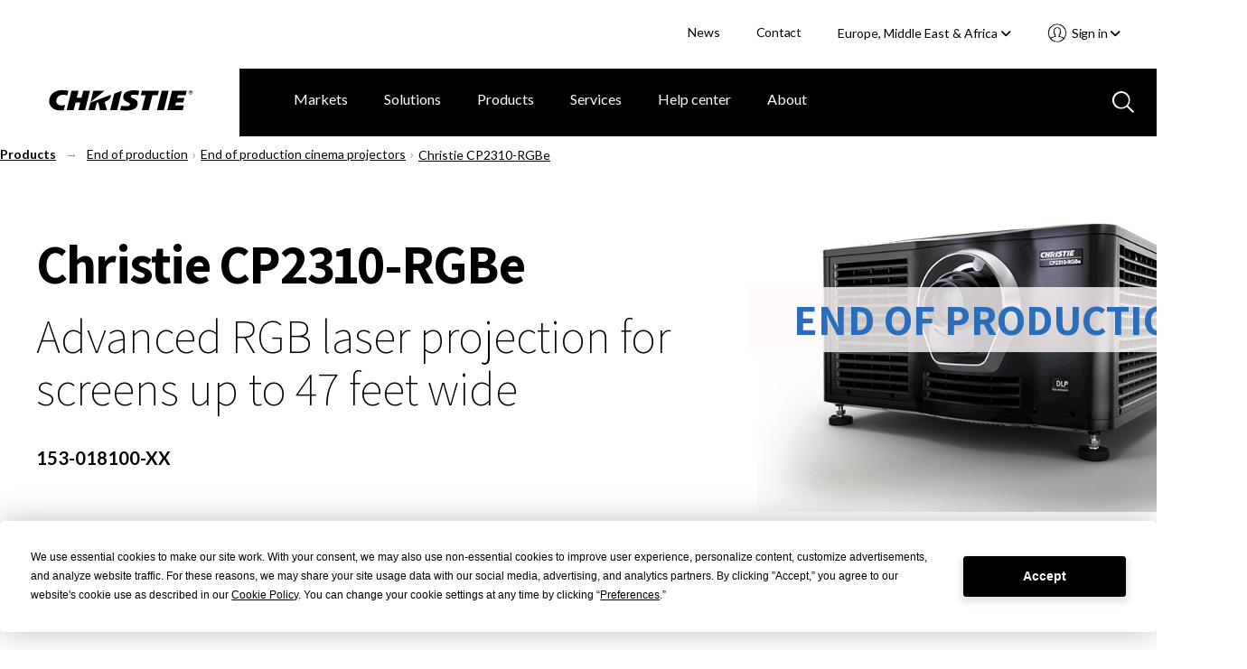

--- FILE ---
content_type: text/html; charset=utf-8
request_url: https://www.christiedigital.com/en-gb/products/end-of-production/discontinued-cinema-projectors/christie-cp2310-rgbe/
body_size: 22431
content:

<!DOCTYPE html>
<html lang="en" data-apinode="1163__CatalogContent" data-apilanguage="en-gb">
<head>
    <meta charset="UTF-8" />
    <meta name="viewport" content="width=device-width, initial-scale=1.0, maximum-scale=1.0, user-scalable=no">
    <title>Christie CP2310-RGBe projector with RGB laser illumination technology</title>
    <meta name="description" content="Christie CineLife electronics and RGB laser illumination in an affordable 2K projector">
    <meta name="keywords" content="cinema projector, laser projector, 2K projector, christie cinema projector,">
    <script>
!function(T,l,y){var S=T.location,k="script",D="instrumentationKey",C="ingestionendpoint",I="disableExceptionTracking",E="ai.device.",b="toLowerCase",w="crossOrigin",N="POST",e="appInsightsSDK",t=y.name||"appInsights";(y.name||T[e])&&(T[e]=t);var n=T[t]||function(d){var g=!1,f=!1,m={initialize:!0,queue:[],sv:"5",version:2,config:d};function v(e,t){var n={},a="Browser";return n[E+"id"]=a[b](),n[E+"type"]=a,n["ai.operation.name"]=S&&S.pathname||"_unknown_",n["ai.internal.sdkVersion"]="javascript:snippet_"+(m.sv||m.version),{time:function(){var e=new Date;function t(e){var t=""+e;return 1===t.length&&(t="0"+t),t}return e.getUTCFullYear()+"-"+t(1+e.getUTCMonth())+"-"+t(e.getUTCDate())+"T"+t(e.getUTCHours())+":"+t(e.getUTCMinutes())+":"+t(e.getUTCSeconds())+"."+((e.getUTCMilliseconds()/1e3).toFixed(3)+"").slice(2,5)+"Z"}(),iKey:e,name:"Microsoft.ApplicationInsights."+e.replace(/-/g,"")+"."+t,sampleRate:100,tags:n,data:{baseData:{ver:2}}}}var h=d.url||y.src;if(h){function a(e){var t,n,a,i,r,o,s,c,u,p,l;g=!0,m.queue=[],f||(f=!0,t=h,s=function(){var e={},t=d.connectionString;if(t)for(var n=t.split(";"),a=0;a<n.length;a++){var i=n[a].split("=");2===i.length&&(e[i[0][b]()]=i[1])}if(!e[C]){var r=e.endpointsuffix,o=r?e.location:null;e[C]="https://"+(o?o+".":"")+"dc."+(r||"services.visualstudio.com")}return e}(),c=s[D]||d[D]||"",u=s[C],p=u?u+"/v2/track":d.endpointUrl,(l=[]).push((n="SDK LOAD Failure: Failed to load Application Insights SDK script (See stack for details)",a=t,i=p,(o=(r=v(c,"Exception")).data).baseType="ExceptionData",o.baseData.exceptions=[{typeName:"SDKLoadFailed",message:n.replace(/\./g,"-"),hasFullStack:!1,stack:n+"\nSnippet failed to load ["+a+"] -- Telemetry is disabled\nHelp Link: https://go.microsoft.com/fwlink/?linkid=2128109\nHost: "+(S&&S.pathname||"_unknown_")+"\nEndpoint: "+i,parsedStack:[]}],r)),l.push(function(e,t,n,a){var i=v(c,"Message"),r=i.data;r.baseType="MessageData";var o=r.baseData;return o.message='AI (Internal): 99 message:"'+("SDK LOAD Failure: Failed to load Application Insights SDK script (See stack for details) ("+n+")").replace(/\"/g,"")+'"',o.properties={endpoint:a},i}(0,0,t,p)),function(e,t){if(JSON){var n=T.fetch;if(n&&!y.useXhr)n(t,{method:N,body:JSON.stringify(e),mode:"cors"});else if(XMLHttpRequest){var a=new XMLHttpRequest;a.open(N,t),a.setRequestHeader("Content-type","application/json"),a.send(JSON.stringify(e))}}}(l,p))}function i(e,t){f||setTimeout(function(){!t&&m.core||a()},500)}var e=function(){var n=l.createElement(k);n.src=h;var e=y[w];return!e&&""!==e||"undefined"==n[w]||(n[w]=e),n.onload=i,n.onerror=a,n.onreadystatechange=function(e,t){"loaded"!==n.readyState&&"complete"!==n.readyState||i(0,t)},n}();y.ld<0?l.getElementsByTagName("head")[0].appendChild(e):setTimeout(function(){l.getElementsByTagName(k)[0].parentNode.appendChild(e)},y.ld||0)}try{m.cookie=l.cookie}catch(p){}function t(e){for(;e.length;)!function(t){m[t]=function(){var e=arguments;g||m.queue.push(function(){m[t].apply(m,e)})}}(e.pop())}var n="track",r="TrackPage",o="TrackEvent";t([n+"Event",n+"PageView",n+"Exception",n+"Trace",n+"DependencyData",n+"Metric",n+"PageViewPerformance","start"+r,"stop"+r,"start"+o,"stop"+o,"addTelemetryInitializer","setAuthenticatedUserContext","clearAuthenticatedUserContext","flush"]),m.SeverityLevel={Verbose:0,Information:1,Warning:2,Error:3,Critical:4};var s=(d.extensionConfig||{}).ApplicationInsightsAnalytics||{};if(!0!==d[I]&&!0!==s[I]){var c="onerror";t(["_"+c]);var u=T[c];T[c]=function(e,t,n,a,i){var r=u&&u(e,t,n,a,i);return!0!==r&&m["_"+c]({message:e,url:t,lineNumber:n,columnNumber:a,error:i}),r},d.autoExceptionInstrumented=!0}return m}(y.cfg);function a(){y.onInit&&y.onInit(n)}(T[t]=n).queue&&0===n.queue.length?(n.queue.push(a),n.trackPageView({})):a()}(window,document,{src: "https://js.monitor.azure.com/scripts/b/ai.2.gbl.min.js", crossOrigin: "anonymous", cfg: { instrumentationKey:'28f20798-e289-4b1a-b2e8-60551450d9bf', disableCookiesUsage: false }});
</script>

    <link rel="stylesheet" href="/master/styles.css?v=9kR2rMRQb78Z9l7KYmdKcZ8V_oE" />
    <script>
        // CRITICAL: Viewport Guard - Must execute before any other scripts
        // Prevents page freeze at 67% zoom on 1440x900 displays
        (function() {
            var w = window.innerWidth;
            if (w > 2000) {
                document.documentElement.classList.add('extreme-viewport');
                // Override enquire if it exists
                Object.defineProperty(window, 'enquire', {
                    get: function() { return this._enquire; },
                    set: function(val) {
                        this._enquire = val;
                        if (val && val.register) {
                            val.register = function() {
                                console.warn('[Viewport Guard] Blocking enquire at ' + window.innerWidth + 'px');
                                return { unregister: function() {} };
                            };
                        }
                    }
                });
            }
        })();
    </script>
    <!-- Google Tag Manager -->
<script>(function(w,d,s,l,i){w[l]=w[l]||[];w[l].push({'gtm.start':
new Date().getTime(),event:'gtm.js'});var f=d.getElementsByTagName(s)[0],
j=d.createElement(s),dl=l!='dataLayer'?'&l='+l:'';j.async=true;j.src=
'https://www.googletagmanager.com/gtm.js?id='+i+dl;f.parentNode.insertBefore(j,f);
})(window,document,'script','dataLayer','GTM-M9LDMP');</script>
<!-- End Google Tag Manager -->
    
        <link rel="canonical" href="https://www.christiedigital.com/en-gb/products/end-of-production/discontinued-cinema-projectors/christie-cp2310-rgbe/" />
    <link href="https://www.christiedigital.com/products/end-of-production/cinema-projectors/christie-cp2310-rgbe/" hreflang="en" rel="alternate"/>
<link href="https://www.christiedigital.com/en-gb/products/end-of-production/discontinued-cinema-projectors/christie-cp2310-rgbe/" hreflang="en-GB" rel="alternate"/>
<link href="https://www.christiedigital.cn/products/end-of-production/cinema-projectors/christie-cp2310-RGBe/" hreflang="zh-CHS" rel="alternate"/>
<link href="https://www.christiedigital.com/products/end-of-production/cinema-projectors/christie-cp2310-rgbe/" hreflang="x-default" rel="alternate"/>



    <meta property="og:url" content="https://www.christiedigital.com/en-gb/products/end-of-production/discontinued-cinema-projectors/christie-cp2310-rgbe/" />
    <meta property="og:title" content="Christie CP2310-RGBe projector with RGB laser illumination technology" />
    <meta property="og:description" content="Christie CineLife electronics and RGB laser illumination in an affordable 2K projector" />
    <meta property="og:locale" content="en-gb" />
    <meta property="og:type" content="website" />
    <meta property="og:image" content="https://www.christiedigital.com/globalassets/.catalog/products/cinema/rgbe-projectors/2310/cp2310-rgbe-hero1.png" />



    <link rel="stylesheet" href="https://cdnjs.cloudflare.com/ajax/libs/font-awesome/6.5.1/css/all.min.css" integrity="sha512-DTOQO9RWCH3ppGqcWaEA1BIZOC6xxalwEsw9c2QQeAIftl+Vegovlnee1c9QX4TctnWMn13TZye+giMm8e2LwA==" crossorigin="anonymous" referrerpolicy="no-referrer" />

    <script src="https://kit.fontawesome.com/b6df276a59.js" crossorigin="anonymous"></script>
    
    <!-- <script defer src="https://use.fontawesome.com/releases/v5.0.8/js/all.js" integrity="sha384-SlE991lGASHoBfWbelyBPLsUlwY1GwNDJo3jSJO04KZ33K2bwfV9YBauFfnzvynJ" crossorigin="anonymous"></script> -->

    <!-- Apple Touch and Favicon.ico -->
    <link rel="apple-touch-icon" sizes="152x152" href="/apple-touch-icon.png">
    <link rel="apple-touch-icon" sizes="152x152" href="/apple-touch-icon-precomposed.png">
    <link rel="apple-touch-icon-152x152" sizes="152x152" href="/apple-touch-icon-152x152.png">
    <link rel="apple-touch-icon-152x152-precomposed" sizes="152x152" href="/apple-touch-icon-152x152-precomposed.png">
    <link rel="apple-touch-icon-120x120" sizes="120x120" href="/apple-touch-icon-120x120.png">
    <link rel="apple-touch-icon-120x120-precomposed" sizes="120x120" href="/apple-touch-icon-120x120-precomposed.png">
    <link rel="icon" type="image/png" sizes="32x32" href="/favicon-32x32.png">
    <link rel="icon" type="image/png" sizes="16x16" href="/favicon-16x16.png">
    <link rel="icon" type="image/x-icon" href="/favicon.ico">
</head>
<body id="topContent" class="comp-laserProjectorProduct comp-projectorProduct comp-productPage comp-newLayout container-fluid comp-layout">

<!-- Google Tag Manager (noscript) -->
<noscript><iframe src="https://www.googletagmanager.com/ns.html?id=GTM-M9LDMP" height="0" width="0" style="display:none;visibility:hidden"></iframe></noscript>
<!-- End Google Tag Manager (noscript) -->    <svg style="display: none;">

    <symbol id="icon-hamburger" viewBox="0 0 29 20" id=".6259163840176378" xmlns="http://www.w3.org/2000/svg">
        <path d="M27.389 20H1.611a1.5 1.5 0 1 1 0-3h25.778a1.5 1.5 0 1 1 0 3zm0-9H1.611A1.56 1.56 0 0 1 0 9.5 1.56 1.56 0 0 1 1.611 8h25.778A1.56 1.56 0 0 1 29 9.5a1.56 1.56 0 0 1-1.611 1.5zm0-8H1.611A1.56 1.56 0 0 1 0 1.5 1.56 1.56 0 0 1 1.611 0h25.778A1.56 1.56 0 0 1 29 1.5 1.56 1.56 0 0 1 27.389 3z" fill="#fff" />
    </symbol>
    <symbol id="svg-close" viewBox="0 0 35.001 34.187" id=".023745031465767008" xmlns="http://www.w3.org/2000/svg">
        <path d="M29.22 32.404L17.411 20.477 5.047 32.121a2.517 2.517 0 0 1-3.4.114 2.178 2.178 0 0 1 .122-3.2L14.245 17.28 2.035 4.949a2.178 2.178 0 0 1 0-3.206 2.517 2.517 0 0 1 3.4.226l12.092 12.218 12.426-11.7a2.517 2.517 0 0 1 3.4-.114 2.177 2.177 0 0 1-.121 3.2L20.693 17.387l11.92 12.039a2.179 2.179 0 0 1 0 3.206 2.3 2.3 0 0 1-1.525.555 2.64 2.64 0 0 1-1.868-.783z" stroke-miterlimit="10" stroke-width="2" />
    </symbol>
    <!--<symbol id="svg-close" viewBox="0 0 17 16">
        <g transform="translate(-903.000000, -92.000000)">
            <g transform="translate(0.000000, 75.000000)">
                <polygon points="918.0625 17.5 919 18.4375 912.4375 25 919 31.5625 918.0625 32.5 911.5 25.9375 904.9375 32.5 904 31.5625 910.5625 25 904 18.4375 904.9375 17.5 911.5 24.0625"></polygon>
            </g>
        </g>
    </symbol>-->
    <symbol id="svg-back-arrow" viewBox="0 0 10 6">
        <g stroke-width="1" fill-rule="evenodd">
            <g transform="translate(-138.000000, -211.000000)">
                <g transform="translate(136.000000, 208.000000)">
                    <polygon points="10.008 7.308 10.008 8.292 3.912 8.292 6.708 11.1 6 11.808 1.992 7.8 6 3.792 6.708 4.5 3.912 7.308"></polygon>
                </g>
            </g>
        </g>
    </symbol>
    <symbol id="svg-search-icon" viewBox="0 0 24 24" id=".34167360497035126" xmlns="http://www.w3.org/2000/svg">
        <path d="M22.692 24l-6.629-6.63a9.844 9.844 0 0 1-6.257 2.242A9.807 9.807 0 0 1 2.871 2.871a9.812 9.812 0 0 1 14.5 13.191L24 22.694 22.692 24zM10 2a8 8 0 1 0 8 8 8.009 8.009 0 0 0-8-8z" />
    </symbol>
    <symbol id="svg-search-icon-blue" viewBox="0 0 24 24" id=".34167360497035126" xmlns="http://www.w3.org/2000/svg">
        <path d="M22.692 24l-6.629-6.63a9.844 9.844 0 0 1-6.257 2.242A9.807 9.807 0 0 1 2.871 2.871a9.812 9.812 0 0 1 14.5 13.191L24 22.694 22.692 24zM10 2a8 8 0 1 0 8 8 8.009 8.009 0 0 0-8-8z" fill="#b7c9e0" />
    </symbol>
    <symbol id="svg-play-icon" viewBox="0 0 15 18" xmlns="http://www.w3.org/2000/svg">
        <path fill="#858585" fill-rule="evenodd" d="M14.4 9L0 18V0z"></path>
    </symbol>
    <symbol id="svg-pause-icon" viewBox="0 0 12 16" xmlns="http://www.w3.org/2000/svg">
        <g fill="#858585" fill-rule="evenodd">
            <path d="M8 0h4v16H8zM0 0h4v16H0z"></path>
        </g>
    </symbol>
</svg>
<header class="header" data-view="header">
    <a class="button skipToMain" href="#main-content">Skip to main content</a>
    <div class="header-actions">
        <ul>


            <li>
                        <a title="News" href="/en-gb/newsroom/">News</a>
            </li>
            <li>
                        <a title="Contact" href="/en-gb/help-center/contact-us/">Contact</a>
            </li>
<li class="current-region">
    <div class="component languageNavigation comp-dropdownMenu" data-view="languageNavigation">
<form action="/modules/App/LanguageSelect/Change" CurrentLanguage="Europe, Middle East &amp; Africa" CurrentLanguageId="en-GB" Language="" Languages="System.Collections.Generic.List`1[EPiServer.Shell.ObjectEditing.ISelectItem]" method="post" Node="">            <input name="Node" type="hidden" value="1163__CatalogContent">
            <input class="currentLanguageId" name="CurrentLanguageId" type="hidden" value="en-GB">
<label for="CurrentLanguage">Select your region </label>            <div class="mobile-select">
                <select tabindex="0" class="focus">
                   <option value="/products/end-of-production/cinema-projectors/christie-cp2310-rgbe/" >Americas &amp; Asia Pacific</option>
                   <option value="/en-gb/products/end-of-production/discontinued-cinema-projectors/christie-cp2310-rgbe/" selected>Europe, Middle East &amp; Africa</option>
                   <option value="https://www.christiedigital.cn/products/end-of-production/cinema-projectors/christie-cp2310-RGBe/" >&#x4E2D;&#x56FD;</option>
                <option value="https://www.ushio-pro.com/christie/">日本</option>
                </select>
                <span class="pointer"><i class="fa fa-angle-down"></i></span>
            </div>
<input name="__RequestVerificationToken" type="hidden" value="CfDJ8PIIKf38gJ5LrrNgBKz9it70tI_r6ButgRLjZi5F_QWWl3tgkMb3YvkH3Bd7UBXmDcHrZXmyGoo4NL9v2XvIp_pqTG5n-yOvlNg694o57triCSAUrXApSTdWmKndSWSET6K-Te1JVTRKRa_zwCUwido" /></form>        <button aria-controls="languageSelector" aria-expanded="false" class="dropdown-trigger" tabindex="0">Europe, Middle East &amp; Africa&nbsp;<i class="fas fa-angle-down"></i></button>
        <div id="languageSelector" class="dropdown-menu">
            <ol role="list">
                    <li role="listitem">
                        <a href="/products/end-of-production/cinema-projectors/christie-cp2310-rgbe/" tabindex="0" data-value="en" >Americas &amp; Asia Pacific</a>
                    </li>
                    <li role="listitem">
                        <a href="/en-gb/products/end-of-production/discontinued-cinema-projectors/christie-cp2310-rgbe/" tabindex="0" data-value="en-GB" selected>Europe, Middle East &amp; Africa</a>
                    </li>
                    <li role="listitem">
                        <a href="https://www.christiedigital.cn/products/end-of-production/cinema-projectors/christie-cp2310-RGBe/" tabindex="0" data-value="zh-CHS" >&#x4E2D;&#x56FD;</a>
                    </li>
            <li role="listitem">
                <a href="https://www.ushio-pro.com/christie/" tabindex="0" data-value="jp">日本</a>
            </li>
            </ol>
        </div>       
    </div></li>
            <li>

<section class="account-navigation comp-dropdownMenu" data-view="accountNavigation">
<button aria-controls="accountNavigation" aria-expanded="false" class="dropdown-trigger" tabindex="0">
    Sign in&nbsp;<i class="fas fa-angle-down"></i>
</button>
<div id="accountNavigation" class="dropdown-menu">
    <ol role="list">
            <li role="listitem">
                <a href="/en-gb/login/?ReturnUrl=/en-gb/products/end-of-production/discontinued-cinema-projectors/christie-cp2310-rgbe/" tabindex="0" data-href="/en-gb/login/?ReturnUrl=/en-gb/products/end-of-production/discontinued-cinema-projectors/christie-cp2310-rgbe/">Account sign in</a>
            </li>             
            <li role="listitem">
                <a href="/en-gb/register/" tabindex="0" data-href="/en-gb/register/">Register now</a>
            </li>             
    </ol>
</div>
<div class="mobile-select">
    <select tabindex="0" class="focus">
        <option value="" selected>Select an Action</option>
                <option value="/en-gb/login/?ReturnUrl=/en-gb/products/end-of-production/discontinued-cinema-projectors/christie-cp2310-rgbe/">Account sign in</option>
                <option value="/en-gb/register/">Register now</option>
    </select>
    <span class="pointer">
        <svg xmlns="http://www.w3.org/2000/svg" viewBox="0 0 23.002 23">
          <path d="M11.5 22.5A11 11 0 0 1 3.723 3.721 11 11 0 0 1 20.05 18.427l-.011.014a10.528 10.528 0 0 1-.756.837c-.066.066-.131.13-.2.193l-.2.186a10.967 10.967 0 0 1-2.683 1.794c-.324.153-.657.291-.988.41a10.969 10.969 0 0 1-1.288.373c-.087.02-.175.038-.263.056-.2.038-.372.068-.532.092a11.341 11.341 0 0 1-1.354.118zm0-16.174a3.084 3.084 0 0 0-2.124.706 1.806 1.806 0 0 0-.386 1.632l.134 1.19a.928.928 0 0 1-.408.881.24.24 0 0 1-.042.027l.068.662a.02.02 0 0 1 .017.01.938.938 0 0 1 .637.776c.04.335.08.692.135 1.193a1.23 1.23 0 0 0 .28.246.928.928 0 0 1 .425.657l.179 1.27a.936.936 0 0 1-.814 1.064A15.821 15.821 0 0 0 5 17.918l.044.043a9.245 9.245 0 0 0 1.579 1.266c.064.04.126.079.19.117l.017.01.031.018.021.012.122.071a9.152 9.152 0 0 0 10.957-1.5l.019-.019.02-.021a15.737 15.737 0 0 0-4.605-1.266.933.933 0 0 1-.814-1.06l.185-1.281a.932.932 0 0 1 .418-.646.813.813 0 0 0 .292-.291l.134-1.162a.938.938 0 0 1 .637-.776.014.014 0 0 0 .013-.01l.069-.662-.016-.009-.009-.005a.259.259 0 0 1-.026-.017.93.93 0 0 1-.4-.882l.137-1.189a1.8 1.8 0 0 0-.356-1.6 3.1 3.1 0 0 0-2.159-.733zm0-1.862A4.909 4.909 0 0 1 14.935 5.7a3.546 3.546 0 0 1 .94 3.137l-.051.477a1.277 1.277 0 0 1 .42 1.084l-.19 1.818a1.261 1.261 0 0 1-.684 1.007l-.046.389a2.1 2.1 0 0 1-.739 1.324 17.528 17.528 0 0 1 4.515 1.433l.058.032.037.02a9.145 9.145 0 0 0-1.235-11.38A9.137 9.137 0 0 0 3.8 16.42l.036-.02.031-.017a17.674 17.674 0 0 1 4.549-1.446 2.131 2.131 0 0 1-.748-1.344l-.014-.136c0-.04-.009-.079-.013-.119v-.009l-.012-.106a1.277 1.277 0 0 1-.684-1L6.756 10.4a1.282 1.282 0 0 1 .421-1.085l-.048-.469A3.566 3.566 0 0 1 8.1 5.673a4.856 4.856 0 0 1 3.4-1.209z" stroke-opacity="0.5" fill="#fff" stroke-miterlimit="10"/>
        </svg>
    </span>
</div>
</section>            </li>
        </ul>
    </div>
    <div class="comp-navigationPartial" data-view="navigationPartial">

<figure>
    <span class="logo-main">
        
                <a href="/en-gb/" aria-label="Christie Digital Home logo">
                    <img src="/contentassets/b41e8cfb4d724d46bc70f874bd320d5d/logo/christie.svg" alt="Christie Digital" />
                </a>


    </span>
    <span class="logo-tablet">
        
                <a href="/en-gb/" aria-label="Christie Digital Home logo">
                    <img src="/contentassets/b41e8cfb4d724d46bc70f874bd320d5d/logo/christie_tablet.svg" alt="Christie Digital" />
                </a>


    </span>
</figure>
        <button class="search-toggle mobile-only" aria-labelledby="GlobalSearch" aria-selected='false'>
           <svg>
               <use xmlns:xlink="http://www.w3.org/1999/xlink" xlink:href="#svg-search-icon"></use>
           </svg>
        </button>


<section class="account-navigation comp-dropdownMenu" data-view="accountNavigation">
<button aria-controls="accountNavigation" aria-expanded="false" class="dropdown-trigger" tabindex="0">
    Sign in&nbsp;<i class="fas fa-angle-down"></i>
</button>
<div id="accountNavigation" class="dropdown-menu">
    <ol role="list">
            <li role="listitem">
                <a href="/en-gb/login/?ReturnUrl=/en-gb/products/end-of-production/discontinued-cinema-projectors/christie-cp2310-rgbe/" tabindex="0" data-href="/en-gb/login/?ReturnUrl=/en-gb/products/end-of-production/discontinued-cinema-projectors/christie-cp2310-rgbe/">Account sign in</a>
            </li>             
            <li role="listitem">
                <a href="/en-gb/register/" tabindex="0" data-href="/en-gb/register/">Register now</a>
            </li>             
    </ol>
</div>
<div class="mobile-select">
    <select tabindex="0" class="focus">
        <option value="" selected>Select an Action</option>
                <option value="/en-gb/login/?ReturnUrl=/en-gb/products/end-of-production/discontinued-cinema-projectors/christie-cp2310-rgbe/">Account sign in</option>
                <option value="/en-gb/register/">Register now</option>
    </select>
    <span class="pointer">
        <svg xmlns="http://www.w3.org/2000/svg" viewBox="0 0 23.002 23">
          <path d="M11.5 22.5A11 11 0 0 1 3.723 3.721 11 11 0 0 1 20.05 18.427l-.011.014a10.528 10.528 0 0 1-.756.837c-.066.066-.131.13-.2.193l-.2.186a10.967 10.967 0 0 1-2.683 1.794c-.324.153-.657.291-.988.41a10.969 10.969 0 0 1-1.288.373c-.087.02-.175.038-.263.056-.2.038-.372.068-.532.092a11.341 11.341 0 0 1-1.354.118zm0-16.174a3.084 3.084 0 0 0-2.124.706 1.806 1.806 0 0 0-.386 1.632l.134 1.19a.928.928 0 0 1-.408.881.24.24 0 0 1-.042.027l.068.662a.02.02 0 0 1 .017.01.938.938 0 0 1 .637.776c.04.335.08.692.135 1.193a1.23 1.23 0 0 0 .28.246.928.928 0 0 1 .425.657l.179 1.27a.936.936 0 0 1-.814 1.064A15.821 15.821 0 0 0 5 17.918l.044.043a9.245 9.245 0 0 0 1.579 1.266c.064.04.126.079.19.117l.017.01.031.018.021.012.122.071a9.152 9.152 0 0 0 10.957-1.5l.019-.019.02-.021a15.737 15.737 0 0 0-4.605-1.266.933.933 0 0 1-.814-1.06l.185-1.281a.932.932 0 0 1 .418-.646.813.813 0 0 0 .292-.291l.134-1.162a.938.938 0 0 1 .637-.776.014.014 0 0 0 .013-.01l.069-.662-.016-.009-.009-.005a.259.259 0 0 1-.026-.017.93.93 0 0 1-.4-.882l.137-1.189a1.8 1.8 0 0 0-.356-1.6 3.1 3.1 0 0 0-2.159-.733zm0-1.862A4.909 4.909 0 0 1 14.935 5.7a3.546 3.546 0 0 1 .94 3.137l-.051.477a1.277 1.277 0 0 1 .42 1.084l-.19 1.818a1.261 1.261 0 0 1-.684 1.007l-.046.389a2.1 2.1 0 0 1-.739 1.324 17.528 17.528 0 0 1 4.515 1.433l.058.032.037.02a9.145 9.145 0 0 0-1.235-11.38A9.137 9.137 0 0 0 3.8 16.42l.036-.02.031-.017a17.674 17.674 0 0 1 4.549-1.446 2.131 2.131 0 0 1-.748-1.344l-.014-.136c0-.04-.009-.079-.013-.119v-.009l-.012-.106a1.277 1.277 0 0 1-.684-1L6.756 10.4a1.282 1.282 0 0 1 .421-1.085l-.048-.469A3.566 3.566 0 0 1 8.1 5.673a4.856 4.856 0 0 1 3.4-1.209z" stroke-opacity="0.5" fill="#fff" stroke-miterlimit="10"/>
        </svg>
    </span>
</div>
</section>
        <button tabindex="0" id="mobile-nav-trigger" aria-expanded="false" aria-label="Main Navigation" type="button" class="nav-trigger screen-lg-visible">
            <svg>
                <use xmlns:xlink="http://www.w3.org/1999/xlink" xlink:href="#icon-hamburger"></use>
            </svg>
        </button>
        <button tabindex="0" type="button" id="nav-close-trigger" aria-label="Close menu" class="nav-close touch-link screen-lg-visible">
            <svg>
                <use xmlns:xlink="http://www.w3.org/1999/xlink" xlink:href="#svg-close"></use>
            </svg>
        </button>
        <nav id="main-nav">

<ul class="cat-group level-1">
    <li class="top-level-item ">
    <div class="top-level-item-wrap">
                    <a title="Markets" href="/en-gb/markets/" class="has-children">Markets</a>


        <button class="top-level-arrow" role="button" aria-expanded="false" aria-label="Markets menu"></button>
    </div>
    <div class="cat-group level-2" id="Markets">
        <a href="#" class="nav-back screen-md-visible"><span>|</span>&nbsp;&nbsp;Markets</a>
        <ul class="categories">
            <li class="columns">
                <ul class="column">

            <li>
                        <a title="Broadcast" href="/en-gb/markets/broadcast/">Broadcast</a>
            </li>
            <li>
                        <a title="Casinos" href="/en-gb/markets/casinos/">Casinos</a>
            </li>
            <li>
                        <a title="Cinema" href="/en-gb/markets/cinema/">Cinema</a>
            </li>
            <li>
                        <a title="Education" href="/en-gb/markets/education/">Education</a>
            </li>
            <li>
                        <a title="Energy &amp; utilities" href="/en-gb/markets/energy-and-utilities/">Energy &amp; utilities</a>
            </li>
                </ul>
                    <ul class="column">

            <li>
                        <a title="Giant screens &amp; planetariums" href="/en-gb/markets/giant-screens-and-planetariums/">Giant screens &amp; planetariums</a>
            </li>
            <li>
                        <a title="Government" href="/en-gb/markets/government/">Government</a>
            </li>
            <li>
                        <a title="Hospitality &amp; tourism" href="/en-gb/markets/hospitality-and-tourism/">Hospitality &amp; tourism</a>
            </li>
            <li>
                        <a title="Museums &amp; science centers" href="/en-gb/markets/museums-and-science-centers/">Museums &amp; science centers</a>
            </li>
            <li>
                        <a title="Rental &amp; staging" href="/en-gb/markets/rental-and-staging/">Rental &amp; staging</a>
            </li>
                    </ul>
                    <ul class="column">

            <li>
                        <a title="Security &amp; surveillance" href="/en-gb/markets/security-and-surveillance/">Security &amp; surveillance</a>
            </li>
            <li>
                        <a title="Sports venues" href="/en-gb/markets/sports-venues/">Sports venues</a>
            </li>
            <li>
                        <a title="Theme parks &amp; attractions" href="/en-gb/markets/theme-parks-and-attractions/">Theme parks &amp; attractions</a>
            </li>
            <li>
                        <a title="Transportation" href="/en-gb/markets/transportation/">Transportation</a>
            </li>
            <li>
                        <a title="Worship" href="/en-gb/markets/worship/">Worship</a>
            </li>
            <li>
                        <a title="ALL MARKETS" href="/en-gb/markets/" class="overview">ALL MARKETS</a>
            </li>
                    </ul>
            </li>
        </ul>

    </div>
</li>
<li class="top-level-item ">
    <div class="top-level-item-wrap">
                    <a title="Solutions" href="/en-gb/solutions/" class="has-children">Solutions</a>


        <button class="top-level-arrow" role="button" aria-expanded="false" aria-label="Solutions menu"></button>
    </div>
    <div class="cat-group level-2" id="Solutions">
        <a href="#" class="nav-back screen-md-visible"><span>|</span>&nbsp;&nbsp;Solutions</a>
        <ul class="categories">
            <li class="columns">
                <ul class="column">

            <li>
                        <a title="Cinema solutions" href="/en-gb/solutions/cinema/">Cinema solutions</a>
            </li>
            <li>
                        <a title="Control rooms" href="/solutions/control-rooms/">Control rooms</a>
            </li>
            <li>
                        <a title="Corporate solutions" href="/en-gb/solutions/corporate-av/">Corporate solutions</a>
            </li>
            <li>
                        <a title="Dome solutions" href="/en-gb/solutions/domes/">Dome solutions</a>
            </li>
                </ul>
                    <ul class="column">

            <li>
                        <a title="Live events" href="/en-gb/solutions/live-events/">Live events</a>
            </li>
            <li>
                        <a title="Premium home theaters" href="/en-gb/solutions/premium-home-theaters/">Premium home theaters</a>
            </li>
            <li>
                        <a title="Projection mapping" href="/en-gb/solutions/projection-mapping/">Projection mapping</a>
            </li>
            <li>
                        <a title="Video walls" href="/en-gb/solutions/video-walls/">Video walls</a>
            </li>
                    </ul>
                    <ul class="column">

            <li>
                        <a title="Virtual production" href="/en-gb/solutions/virtual-production/">Virtual production</a>
            </li>
            <li>
                        <a title="Visualization" href="/en-gb/solutions/visualization/">Visualization</a>
            </li>
            <li>
                        <a title="ALL SOLUTIONS" href="/en-gb/solutions/" class="overview">ALL SOLUTIONS</a>
            </li>
                    </ul>
            </li>
        </ul>

    </div>
</li>
<li class="top-level-item ">
    <div class="top-level-item-wrap">
                    <a title="Products" href="/en-gb/product/" class="has-children">Products</a>


        <button class="top-level-arrow" role="button" aria-expanded="false" aria-label="Products menu"></button>
    </div>
    <div class="cat-group level-2" id="Products">
        <a href="#" class="nav-back screen-md-visible"><span>|</span>&nbsp;&nbsp;Products</a>
        <ul class="categories">
            <li class="columns">
                <ul class="column">

            <li>
                        <a title="Projectors" href="/en-gb/products/projectors/all-projectors/">Projectors</a>
            </li>
            <li>
                        <a title="Cinema projectors" href="/en-gb/products/cinema/projection/">Cinema projectors</a>
            </li>
            <li>
                        <a title="Image processors" href="/en-gb/products/image-processors/">Image processors</a>
            </li>
            <li>
                        <a title="Media servers and players" href="/en-gb/products/media-servers-and-players/">Media servers and players</a>
            </li>
            <li>
                        <a title="Projector management" href="/en-gb/products/Projector-management/">Projector management</a>
            </li>
                </ul>
                    <ul class="column">

            <li>
                        <a title="LED video walls" href="/en-gb/products/led-video-walls/">LED video walls</a>
            </li>
            <li>
                        <a title="Switchers and AV distribution" href="/en-gb/products/switchers-av-distribution/">Switchers and AV distribution</a>
            </li>
            <li>
                        <a title="Video wall processors" href="/en-gb/products/video-wall-processors/">Video wall processors</a>
            </li>
            <li>
                        <a title="Warping and blending tools" href="/en-gb/products/warping-blending/">Warping and blending tools</a>
            </li>
                    </ul>
                    <ul class="column">

            <li>
                        <a title="TAA-compliant products" href="/products/taa-compliant-products/taa-compliant-projectors/">TAA-compliant products</a>
            </li>
            <li>
                        <a title="Accessories" href="/en-gb/products/all-accessories/">Accessories</a>
            </li>
            <li>
                        <a title="Christie Clearance Center" href="/en-gb/products/clearance-centre/">Christie Clearance Center</a>
            </li>
            <li>
                        <a title="End of production products" href="/en-gb/products/end-of-production/">End of production products</a>
            </li>
            <li>
                        <a title="ALL PRODUCTS" href="/en-gb/product/" class="overview">ALL PRODUCTS</a>
            </li>
                    </ul>
            </li>
        </ul>

    </div>
</li>
<li class="top-level-item ">
    <div class="top-level-item-wrap">
                    <a title="Services" href="/en-gb/services/" class="has-children">Services</a>


        <button class="top-level-arrow" role="button" aria-expanded="false" aria-label="Services menu"></button>
    </div>
    <div class="cat-group level-2" id="Services">
        <a href="#" class="nav-back screen-md-visible"><span>|</span>&nbsp;&nbsp;Services</a>
        <ul class="categories">
            <li class="columns">
                <ul class="column">

            <li>
                        <a title="Professional services" href="/en-gb/services/professional-services/">Professional services</a>
            </li>
            <li>
                        <a title="Service desk support" href="/en-gb/services/service-desk-support/">Service desk support</a>
            </li>
            <li>
                        <a title="Emergency field service" href="/en-gb/services/emergency-field-service/">Emergency field service</a>
            </li>
            <li>
                        <a title="Preventative maintenance" href="/en-gb/services/preventative-maintenance/">Preventative maintenance</a>
            </li>
                </ul>
                    <ul class="column">

            <li>
                        <a title="Complete system protection" href="/en-gb/services/christiecare/">Complete system protection</a>
            </li>
            <li>
                        <a title="Remote monitoring" href="/en-gb/services/remote-monitoring/">Remote monitoring</a>
            </li>
            <li>
                        <a title="Onsite training" href="/en-gb/services/onsite-training/">Onsite training</a>
            </li>
            <li>
                        <a title="Critical inventory management" href="/en-gb/services/critical-inventory-management/">Critical inventory management</a>
            </li>
                    </ul>
                    <ul class="column">

            <li>
                        <a title="Maintenance services" href="/en-gb/services/maintenance-services/">Maintenance services</a>
            </li>
            <li>
                        <a title="Repairs and RMAs" href="/en-gb/services/repair-services/">Repairs and RMAs</a>
            </li>
            <li>
                        <a title="SERVICES" href="/en-gb/services/" class="overview">SERVICES</a>
            </li>
                    </ul>
            </li>
        </ul>

    </div>
</li>
<li class="top-level-item ">
    <div class="top-level-item-wrap">
                    <a title="Help center" href="/en-gb/help-center/" class="has-children">Help center</a>


        <button class="top-level-arrow" role="button" aria-expanded="false" aria-label="Help center menu"></button>
    </div>
    <div class="cat-group level-2" id="Help center">
        <a href="#" class="nav-back screen-md-visible"><span>|</span>&nbsp;&nbsp;Help center</a>
        <ul class="categories">
            <li class="columns">
                <ul class="column">

            <li>
                        <a title="Contact us" href="/en-gb/help-center/contact-us/">Contact us</a>
            </li>
            <li>
                        <a title="Product registration" href="/help-center/product-registration/">Product registration</a>
            </li>
            <li>
                        <a title="Technical support" href="/en-gb/help-center/technical-support/">Technical support</a>
            </li>
            <li>
                        <a title="Training center" href="/en-gb/help-center/training-center/">Training center</a>
            </li>
            <li>
                        <a title="Warranties" href="/en-gb/help-center/warranties/">Warranties</a>
            </li>
                </ul>
                    <ul class="column">

            <li>
                        <a title="Customer stories" href="/en-gb/help-center/customer-stories/">Customer stories</a>
            </li>
            <li>
                        <a title="Resources" href="/en-gb/help-center/resources/">Resources</a>
            </li>
            <li>
                        <a title="Tools and calculators" href="/en-gb/help-center/tools-and-calculators/">Tools and calculators</a>
            </li>
            <li>
                        <a title="Videos" href="/en-gb/help-center/videos/">Videos</a>
            </li>
            <li>
                        <a title="Whitepapers &amp; tech briefs" href="/en-gb/help-center/whitepapers/">Whitepapers &amp; tech briefs</a>
            </li>
                    </ul>
                    <ul class="column">

            <li>
                        <a title="Authorised Service Centres" href="/en-gb/help-center/technical-support/authorised-service-centres/">Authorised Service Centres</a>
            </li>
            <li>
                        <a title="Certified Technical Partners" href="/en-gb/help-center/technical-support/certified-technical-partners/">Certified Technical Partners</a>
            </li>
            <li>
                        <a title="Glossary" href="/en-gb/help-center/av-glossary/">Glossary</a>
            </li>
            <li>
                        <a title="Where to rent" href="/en-gb/help-center/where-to-rent/">Where to rent</a>
            </li>
            <li>
                        <a title="HELP CENTER" href="/en-gb/help-center/" class="overview">HELP CENTER</a>
            </li>
                    </ul>
            </li>
        </ul>

    </div>
</li>
<li class="top-level-item ">
    <div class="top-level-item-wrap">
                    <a title="About" href="/en-gb/about/" class="has-children">About</a>


        <button class="top-level-arrow" role="button" aria-expanded="false" aria-label="About menu"></button>
    </div>
    <div class="cat-group level-2" id="About">
        <a href="#" class="nav-back screen-md-visible"><span>|</span>&nbsp;&nbsp;About</a>
        <ul class="categories">
            <li class="columns">
                <ul class="column">

            <li>
                        <a title="Awards" href="/en-gb/about/awards/">Awards</a>
            </li>
            <li>
                        <a title="Careers" href="/en-gb/about/careers/">Careers</a>
            </li>
            <li>
                        <a title="Christie logos" href="/en-gb/about/christie-logos/">Christie logos</a>
            </li>
            <li>
                        <a title="Cookie notice" href="/en-gb/about/cookie-notice/">Cookie notice</a>
            </li>
            <li>
                        <a title="Executive profiles" href="/en-gb/about/executive-profiles/">Executive profiles</a>
            </li>
                </ul>
                    <ul class="column">

            <li>
                        <a title="Ignite nextgen program" href="/en-gb/about/christie-ignite/">Ignite nextgen program</a>
            </li>
            <li>
                        <a title="Newsroom" href="/en-gb/newsroom/">Newsroom</a>
            </li>
            <li>
                        <a title="Partner Program" href="/en-gb/about/partner-program/">Partner Program</a>
            </li>
            <li>
                        <a title="Office locations" href="/en-gb/about/christie-locations/">Office locations</a>
            </li>
            <li>
                        <a title="Spotlight blog" href="/en-gb/spotlight/">Spotlight blog</a>
            </li>
                    </ul>
                    <ul class="column">

            <li>
                        <a title="Supplier information" href="/en-gb/about/supplier-information/">Supplier information</a>
            </li>
            <li>
                        <a title="Sustainability" href="/en-gb/about/sustainability/">Sustainability</a>
            </li>
            <li>
                        <a title="Technology" href="/en-gb/about/display-technology/">Technology</a>
            </li>
            <li>
                        <a title="Trade shows &amp; events" href="/en-gb/trade-shows-and-events/">Trade shows &amp; events</a>
            </li>
            <li>
                        <a title="ABOUT CHRISTIE" href="/en-gb/about/" class="overview">ABOUT CHRISTIE</a>
            </li>
                    </ul>
            </li>
        </ul>

    </div>
</li>

</ul>
            <div class="utils-mobile screen-lg-visible">
                <ul>


            <li>
                        <a title="News" href="/en-gb/newsroom/">News</a>
            </li>
            <li>
                        <a title="Contact" href="/en-gb/help-center/contact-us/">Contact</a>
            </li>
<li class="current-region">
    <div class="component languageNavigation comp-dropdownMenu" data-view="languageNavigation">
<form action="/modules/App/LanguageSelect/Change" CurrentLanguage="Europe, Middle East &amp; Africa" CurrentLanguageId="en-GB" Language="" Languages="System.Collections.Generic.List`1[EPiServer.Shell.ObjectEditing.ISelectItem]" method="post" Node="">            <input name="Node" type="hidden" value="1163__CatalogContent">
            <input class="currentLanguageId" name="CurrentLanguageId" type="hidden" value="en-GB">
<label for="CurrentLanguage">Select your region </label>            <div class="mobile-select">
                <select tabindex="0" class="focus">
                   <option value="/products/end-of-production/cinema-projectors/christie-cp2310-rgbe/" >Americas &amp; Asia Pacific</option>
                   <option value="/en-gb/products/end-of-production/discontinued-cinema-projectors/christie-cp2310-rgbe/" selected>Europe, Middle East &amp; Africa</option>
                   <option value="https://www.christiedigital.cn/products/end-of-production/cinema-projectors/christie-cp2310-RGBe/" >&#x4E2D;&#x56FD;</option>
                <option value="https://www.ushio-pro.com/christie/">日本</option>
                </select>
                <span class="pointer"><i class="fa fa-angle-down"></i></span>
            </div>
<input name="__RequestVerificationToken" type="hidden" value="CfDJ8PIIKf38gJ5LrrNgBKz9it70tI_r6ButgRLjZi5F_QWWl3tgkMb3YvkH3Bd7UBXmDcHrZXmyGoo4NL9v2XvIp_pqTG5n-yOvlNg694o57triCSAUrXApSTdWmKndSWSET6K-Te1JVTRKRa_zwCUwido" /></form>        <button aria-controls="languageSelector" aria-expanded="false" class="dropdown-trigger" tabindex="0">Europe, Middle East &amp; Africa&nbsp;<i class="fas fa-angle-down"></i></button>
        <div id="languageSelector" class="dropdown-menu">
            <ol role="list">
                    <li role="listitem">
                        <a href="/products/end-of-production/cinema-projectors/christie-cp2310-rgbe/" tabindex="0" data-value="en" >Americas &amp; Asia Pacific</a>
                    </li>
                    <li role="listitem">
                        <a href="/en-gb/products/end-of-production/discontinued-cinema-projectors/christie-cp2310-rgbe/" tabindex="0" data-value="en-GB" selected>Europe, Middle East &amp; Africa</a>
                    </li>
                    <li role="listitem">
                        <a href="https://www.christiedigital.cn/products/end-of-production/cinema-projectors/christie-cp2310-RGBe/" tabindex="0" data-value="zh-CHS" >&#x4E2D;&#x56FD;</a>
                    </li>
            <li role="listitem">
                <a href="https://www.ushio-pro.com/christie/" tabindex="0" data-value="jp">日本</a>
            </li>
            </ol>
        </div>       
    </div></li>

                </ul>
            </div>
        </nav>

        <button class="search-toggle" aria-label="Search button" aria-expanded='false'>
           <svg aria-labelledby="searchIcon">
               <title id="searchIcon">Search button</title> 
               <use xmlns:xlink="http://www.w3.org/1999/xlink" xlink:href="#svg-search-icon"></use>
           </svg>
        </button>

<section class="component comp-global-search" data-view="globalSearch" id="GlobalSearch">

    <div class="search-layer">
<form action="/en-gb/help-center/" class="search-form" method="get">            <span class="input-field-icon">
                <svg>
                    <title>Search</title>
                    <use xmlns:xlink="http://www.w3.org/1999/xlink" xlink:href="#svg-search-icon"></use>
                </svg>
            </span>
            <input class="search-terms" type="text" aria-label="Search our site" required placeholder="I'm searching for..." name="query"
                   data-val-required="Please provide a search term"/>
            <button class="search-close" tab-index="0" role="button" type="button">
                <svg><use xmlns:xlink="http://www.w3.org/1999/xlink" xlink:href="#svg-close"></use></svg>
            </button>
</form>    </div>
</section>    </div>
</header>


    <nav class="comp-breadcrumb-nav">
        <ul>
                    <li>
                                <a title="Products" href="/en-gb/products2/">Products</a>
                    </li>
                    <li>
                                <a title="End of production" href="/en-gb/products/end-of-production/">End of production</a>
                    </li>
                    <li>
                                <a title="End of production cinema projectors" href="/en-gb/products/end-of-production/discontinued-cinema-projectors/">End of production cinema projectors</a>
                    </li>
                    <li>
                                <a title="Christie CP2310-RGBe" href="/en-gb/products/end-of-production/discontinued-cinema-projectors/christie-cp2310-rgbe/">Christie CP2310-RGBe</a>
                    </li>
        </ul>
    </nav>



<section class="component product-hero">
    <aside>
        <h1>Christie CP2310-RGBe</h1>
        <h2 class="description">Advanced RGB laser projection for screens up to 47 feet wide </h2>
        <span class="model"><strong>153-018100-XX</strong></span>

            <div class="discontinue-date">
                <label for="DiscontinueDate">End of production: </label> October 31, 2024
            </div>

    </aside>
    

        <img src="/globalassets/.catalog/products/cinema/rgbe-projectors/2310/cp2310-rgbe-hero1.png" alt="Christie CP2310-RGBe projector with RGB laser illumination technology" title="Christie CP2310-RGBe projector with RGB laser illumination technology" />



        <style type="text/css">
            .banner-container .content {
                top: calc(30% - 35.76px);
            }

            @media screen and (max-width: 960px) {
                .banner-container .content {
                    top: calc(20% - 35.76px);
                }
            }

            }
        </style>
        <div class="banner-container">
            <div class="content">
                <span>END OF PRODUCTION</span>
            </div>
        </div>

</section>
<div class="tabs-wrapper" data-view="producttabs">
    <div class="tiny-hero " style="display: none;">
        <aside>
            

        <img src="/globalassets/.catalog/products/cinema/rgbe-projectors/2310/cp2310-rgbe-hero1.png" alt="Christie CP2310-RGBe projector with RGB laser illumination technology" title="Christie CP2310-RGBe projector with RGB laser illumination technology" />


            <span>Christie CP2310-RGBe<br />153-018100-XX</span>
        </aside>

            <a title="Request a quote" href="/en-gb/help-center/request-a-quote/?product=Christie&#x2B;CP2310-RGBe" class="button">Request a quote</a>


    </div>
    <div id="productTabs" class="tab-navigation">

<a aria-label="Jump to the overview section" href="#overview_section" data-tab="overview">Overview</a>

<a aria-label="Jump to the videos section" href="#videos_section" data-tab="videos">Videos</a>

<a aria-label="Jump to the specifications section" href="#specifications_section" data-tab="specifications">Specs</a>

<a aria-label="Jump to the accessories section" href="#accessories_section" data-tab="accessories">Accessories</a>

<a aria-label="Jump to the downloads section" href="#downloads_section" data-tab="downloads">Downloads</a>

<a aria-label="Jump to the images section" href="#images_section" data-tab="images">Images</a>
    </div>
</div>

<style>
    section.product-hero h2.description {
        width: 100%;
    }
</style>
        <div id="main-content" class="content-container">
        


<section id="overview" class="comp-productOverview">

    <div class="body-content">
        <div class="features-body">
            
<style><!--
#efficiency-graphs img{
width:110%!important;
height:auto!important;
max-width:800px!important;
}
#efficiency-graphs div {
padding: 5px 15px;
    font-weight: 400;
    font-family: Lato,Arial;
    font-size: .75rem;
    line-height: 1.25rem;
    letter-spacing: normal;
    color: #979797;
}
--></style>
<p>View our current line of <a href="/en-gb/products/projectors/cinema/">cinema projectors</a>.</p>
<p><a href="mailto:ProfessionalServices@christiedigital.com">Contact us</a> to find out if your cinema projector qualifies for an extended warranty and enjoy long-lasting support.</p>
<p>Upgrade your small screen cinema with the Christie<sup>&reg;</sup> CineLife<sup>&trade;</sup> CP2310-RGBe DCI-compliant projector. Featuring RGB laser illumination and CineLife electronics, the CP2310-RGBe delivers improved color gamut, brightness, contrast and operational life in an affordable projection platform.</p>
<h4>Solid-state RGB laser light source</h4>
<p>Equipped with a highly efficient laser light source that allows for improved image performance on high gain screens and increased light efficiency for reduced power consumption. The sealed light source protects against dust and other particulates for low maintenance operation and DCI brightness for 30,000 hours.</p>
<h4>Advanced cinema electronics</h4>
<p>Christie CineLife&rsquo;s streamlined UX-designed interface simplifies the playback and management of cinema movies and alternative cinema content. Projector set-up is quick and easy with both the auto-configure feature and the projector&rsquo;s motorized lens mount. CineLife is also compatible with select third-party IMBs, and the projectors have an AIC expansion card slot to support various add-on cards to future-proof your investment.</p>
<h4>Efficiency and cost of operation</h4>
<p>The CP2310-RGBe is 26% more efficient than comparable Xenon models, producing 8.5 lumens per watt. Lower energy costs reduce the total cost of ownership by 27%.&nbsp;</p>
<table id="efficiency-graphs" class="two-col-table">
<tbody>
<tr>
<td>
<p><img alt="Efficiency shown as percentage: 26% more efficient than competing model in its class" src="/globalassets/.catalog/products/cinema/efficiency-graphs/cp2310-rgbe-efficiency-1.png" height="250" width="800" /></p>
<div>Efficiency shown as percentage: 26% more efficient than competing model in its class</div>
</td>
<td>
<p><img alt="Cost shown as percentage: 27% lower cost of operation on average than competing model in its class" src="/globalassets/.catalog/products/cinema/efficiency-graphs/cp2310-rgbe-efficiency-2.png" height="250" width="800" /></p>
<div>Cost shown as percentage: 27% lower cost of operation on average than competing model in its class</div>
</td>
</tr>
</tbody>
</table>
<h4>Key features</h4>
<ul>
<li><strong>Long-lasting light source &ndash;</strong> 30,000 hours of stable DCI brightness with low-maintenance operation</li>
<li><strong>Improved color gamut &ndash;</strong> Reproduces over 90% of the Rec. 2020 color gamut to create more color-rich pictures using individual red, green, and blue laser diodes</li>
<li><strong>Enhanced Wavelength Diversity &ndash;</strong> Uses multi-wavelength primary color lasers to improve the image performance on high gain screens</li>
<li><strong>Ultra-low maintenance &ndash;</strong> Fully-sealed optics allows for zero dust-ingress</li>
<li><strong>Future-proofed &ndash;</strong> High Frame Rate capable: 2K@120fps and expansion card support for various performance, control and connection add-ons.</li>
<li><strong>Backwards compatibility &ndash;</strong> Fully-compatible with existing accessories including the Christie Rack Mount Pedestal and existing cinema lenses for additional cost savings</li>
</ul>
        </div>

<div class="quick-links">
    <h4>Quick links</h4>

    <ul>
            <li>
<div class="link-item">
        <i class="fas fa-download"></i>
    <strong>End-of-production notice</strong>
    <p>            <a title="Download now" href="/globalassets/resources/notifications/christie-cp2306-8-10-rgbe-eop-oct2024.pdf" class="">Download now</a>

</p>
</div></li>
            <li>
<div class="link-item">
        <i class="fas fa-long-arrow-alt-right"></i>
    <strong>Real|Laser Solutions</strong>
    <p>            <a title="Learn more" href="/en-gb/solutions/cinema/reallaser/" class="">Learn more</a>

</p>
</div></li>
            <li>
<div class="link-item">
        <i class="fas fa-long-arrow-alt-right"></i>
    <strong>Find your lens</strong>
    <p>            <a title="Cinema lenses" href="/en-gb/products/cinema/cinema-lenses/" class="">Cinema lenses</a>

</p>
</div></li>
            <li>
<div class="link-item">
        <i class="fas fa-long-arrow-alt-right"></i>
    <strong>CineMaster</strong>
    <p>            <a title="Cinema calculator" href="https://cinemaster.christiedigital.com/" class="">Cinema calculator</a>

</p>
</div></li>
            <li>
<div class="link-item">
        <i class="fas fa-long-arrow-alt-right"></i>
    <strong>CineLife Series</strong>
    <p>            <a title="See more projectors" href="/en-gb/products/cinema/projection/cinelife-series/" class="">See more projectors</a>

</p>
</div></li>
            <li>
<div class="link-item">
        <i class="fas fa-long-arrow-alt-right"></i>
    <strong>Electronics platforms</strong>
    <p>            <a title="Learn more" href="/en-gb/about/display-technology/electronics-platforms/" class="">Learn more</a>

</p>
</div></li>
            <li>
<div class="link-item">
        <i class="fas fa-long-arrow-alt-right"></i>
    <strong>Cinema events</strong>
    <p>            <a title="Christie&#x27;s latest cinema offerings" href="/en-gb/cinema-events/" class="">Christie&#x27;s latest cinema offerings</a>

</p>
</div></li>
    </ul>
</div>    </div>
</section>


<script type="text/x-handlebars-template" id="case-study-tmpl">
    <article class="tile">
        <a aria-describedby="<%- Title %>_descriptiontext" href="<%- LinkUrl %>">
            <% if(HeroImage.ImageUrl !== null) { %>
            <img src="<%- HeroImage.ImageUrl %>" alt="" />
            <% } %>
            <div class="title tile-story">
                <p>
                    <%- Markets %>
                    <%- Location %>
                </p>
                <h2 id="<%- Title %>_description"><%- Title %></h2>
            </div>
            <aside aria-labelledby="<%- Title %>_description" class="tile__tip">
                <h3 aria-hidden="true"><%- Markets %></h3>
                <h2 aria-hidden="true"><%- Title %></h2>
                <p id="<%- Title %>_descriptiontext"><%- Description %></p>
            </aside>
        </a>
    </article>
</script>

<script type="text/x-handlebars-template" id="white-paper-tmpl">
    <article class="tile">
        <a aria-describedby="<%- Title %>_descriptiontext" href="<%- LinkUrl %>">
            <% if(HeroImage.ImageUrl !== null) { %>
            <img src="<%- HeroImage.ImageUrl %>" alt="" />
            <% } %>
            <div class="title tile-story">
                <h2 id="<%- Title %>_description"><%- Title %></h2>
            </div>
            <aside aria-labelledby="<%- Title %>_description" class="tile__tip">
                <h2 aria-hidden="true"><%- Title %></h2>
                <p id="<%- Title %>_descriptiontext"><%- Description %></p>
            </aside>
        </a>
    </article>
</script>

<script type="text/x-handlebars-template" id="press-release-tmpl">
    <article class="tile <% if(HeroImage !== null) { %> image <% } %>">
        <% if(HeroImage !== null) { %>
        <figure>
            <a href="<%- LinkUrl %>"><img src="<%- HeroImage.ImageUrl %>" alt="" /></a>
        </figure>
        <% } %>
        <main>
            <h2><%- Title %></h2>
            <% if(PublisherLink !== null) { %>
            <a class="author-name" href="<% if(PublisherLink !== null) { %> PublisherLink.OriginalString <%} else {%>  <%}%>">
                <h4><%- PublisherName %></h4>
            </a>
            <% } else if(PublisherName !== null) { %>
                <h4><%- PublisherName %></h4>
            <% } %>            
            <% if(PublisherName !== null) { %>
            <p class="separator-author-name">&nbsp;|&nbsp;</p>
            <% } %>
            <time class="release-date"><a href="<%- LinkUrl %>"><%- ReleaseDate %></a></time>
            <p><span class="description"><%- Description %></span><a class="read-more" href="<%- LinkUrl %>"> Read more</a></p>
        </main>
    </article>
</script>

<script type="text/x-handlebars-template" id="blog-article-tmpl">
    <li class="m-cardGrid__item">
        <article class="m-card m-card--blog">
            <a href="<%- LinkUrl %>" class="m-card__link">
                <% if(HeroImage !== null) { %>
                <img class="m-card__image" src="<%- HeroImage.ImageUrl %>" alt="" />
                <% } %>
                <section class="m-card__content">
                    <div class="m-card__copy">
                        <h3 class="m-card__subTitle"><%- BlogCategory %></h3>
                        <p>
                            <%- Headline %>
                        </p>
                    </div>
                    <footer class="m-card__footer">
                        <span>
                            <% if (!isChina) { %>
                            <%- ReadTime %> Min Read
                            <% } else { %>
                            Min <%- ReadTime %> Read
                            <% } %>
                        </span>
                        <span>Read Article &gt;</span>
                    </footer>
                </section>
            </a>
        </article>
    </li>
</script>

<script id="blogs-facet-group-tmpl" type="template">
    <div class="m-filters__tabs">
         <% _.each(facetGroups, function(facetGroup) { %>
            <% if (facetGroup.GroupName == "Blog Categories" || facetGroup.GroupName == "博客分类") { %>
                <div class="content-container">
                    <div class="m-filters__container">
                        <div class="m-filters__category">
                            <p>Filter by category:</p>

                            <span class="m-filters__selectWrapper">
                                <select class="m-filters__select" name="category">
                                    <option selected="" data-id="" value="All">All categories</option>
                                     <% _.each(facetGroup.Facets, function (facet) { %>

                                        <% if (isChecked(facet.Id)) { %>
                                            <option selected="" value="<%=facet.Id%>" data-id="<%=facet.Id%>"><%=facet.Term%></option>
                                        <% } else { %>
                                            <option data-id="<%=facet.Id%>" value="<%=facet.Id%>"><%=facet.Term%></option>
                                        <% } %>

                                    <% }); %>
                                </select>
                                <i class="arrow-down"></i>
                            </span>

                            <ul class="m-filters__categoryList">
                                <li>
                                    <label for="All">
                                        <input type="radio" name="category" checked="" data-id="" id="All" value="All">
                                        <p>All categories</p>
                                    </label>
                                </li>
                                <% _.each(facetGroup.Facets, function (facet) { %>
                                    <li>
                                        <label for="<%=facet.Id%>">
                                            <% if (isChecked(facet.Id)) { %>
                                                <input type="radio" checked="" name="category" data-id="<%=facet.Id%>" id="<%=facet.Id%>" value="<%=facet.Term%>">
                                            <% } else { %>
                                                <input type="radio" name="category" data-id="<%=facet.Id%>" id="<%=facet.Id%>" value="<%=facet.Term%>">
                                            <% } %>
                                            <p><%=facet.Term%></p>
                                        </label>
                                    </li>
                                <% }); %>
                            </ul>
                        </div>

                        <div class="m-filters__tag">
                            <p>Filter by tag:</p>
                            <button class="m-filters__tagToggle" data-text="Collapse tags list">
                                Click to show tags list<i class="arrow-down"></i>
                            </button>
                        </div>
                    </div>
                </div>
            <% } else if (facetGroup.GroupName == "Blog Tags") { %>
                <div class="m-filters__tags">
                    <div class="content-container">
                        <div class="m-tags">
                            <ul class="m-tags__list">
                                <% _.each(facetGroup.Facets, function (facet) { %>
                                    <li>
                                        <label for="<%=facet.Id%>" class="m-tags__option">
                                            <% if (isChecked(facet.Id)) { %>
                                                <input type="checkbox" checked="" name="<%=facet.Id%>" data-id="<%=facet.Id%>" id="<%=facet.Id%>">
                                            <% } else { %>
                                                <input type="checkbox" name="<%=facet.Id%>" data-id="<%=facet.Id%>" id="<%=facet.Id%>">
                                            <% } %>

                                            <p><%=facet.Term%></p>
                                        </label>
                                    </li>
                                <% }); %>
                            </ul>

                            <div class="m-tags__footer">
                                <button class="apply-tags">Apply selection</button>
                                <input class="reset-tags" type="reset" value="Clear tags selection">
                            </div>
                        </div>
                    </div>
                </div>
            <% } %>
        <% }); %>



    </div>
    <% if(isDataFiltered) { %>
    <div class="m-filters__selected">
        <div class="content-container">
            <div class="m-tags m-tags--alt">
                <ul class="m-tags__list">
    <% _.each(facetGroups, function(facetGroup) { %>
        <% if(facetGroup.GroupName == "Blog Tags") { %>
        <% _.each(facetGroup.Facets, function (facet) { %>
        <% if(isChecked(facet.Id)) { %>
        <li data-id="<%= facet.Id %>" class="remove"><label for="<%=facet.Id%>" class="m-tags__option"><p><%= facet.Term %></p></label></li>
        <% } %>
        <% }); %>
    <% } %>
        <% }); %>
                    <li>
                        <input class="reset-tags" type="reset" value="Clear tags selection">
                    </li>
                </ul>
            </div>
        </div>
    </div>
    <% } %>

</script>

<script id="facet-group-tmpl" type="template">
    <% if(isDataFiltered) { %>
    <h3>Applied Filters</h3>

    <ul>
        <% _.each(facetGroups, function(facetGroup) { %>
        <% _.each(facetGroup.Facets, function (facet) { %>
        <% if(isChecked(facet.Id)) { %>
        <li data-id="<%= facet.Id %>"><%= facet.Term %>&nbsp;<span class="remove">X</span></li>
        <% } %>
        <% }); %>
        <% }); %>
    </ul>
    <% } %>
    <div role="application" class="selectable-facets">
        <h3>Filter by: </h3>
        <% _.each(facetGroups, function(facetGroup) { %>
        <button type="button" tabindex="0" class="facet-group-container" aria-expanded="false" aria-label="<%= facetGroup.GroupName %>">
            <dl>
                <dt class="default-open <% if(isClosed(facetGroup.GroupName)) { %> icon-closed <% } else { %> icon-open <% } %>">
                    <span class="facet-group"><%= facetGroup.GroupName %></span>
                </dt>
                <div class="group open"
                        <% if(isClosed(facetGroup.GroupName)) { %> style="display:none; " <% } %>>
                        <% _.each(facetGroup.Facets, function (facet) { %>
                    <dd class="facets <% if(facet.Count ==0) { %> disabled <% } %>">
                        <% if(facetGroup.IsSingleChoice) { %>
                        <input <% if(isChecked(facet.Id)) { %> aria-checked="true" <% } else { %> aria-checked="false" <% } %> type="radio" name="<%= facetGroup.GroupName %>" data-id="<%= facet.Id %>" id="<%= facet.Id %>" <% if(facet.Count ==0) { %> disabled <% } else if(isChecked(facet.Id)) { %> checked <% } %>/>
                        <% } else { %>
                        <input <% if(isChecked(facet.Id)) { %> aria-checked="true" <% } else { %> aria-checked="false" <% } %> type="checkbox" data-id="<%= facet.Id %>" id="<%= facet.Id %>" <% if(facet.Count ==0) { %> disabled <% } else if(isChecked(facet.Id)) { %> checked <% } %>/>
                        <% } %>
                        <label for="<%= facet.Id %>">
                            <%=(facet.Text ? facet.Text : facet.Term) %> (<%= facet.Count %>)
                        </label>
                    </dd>
                        <% }); %>
                    </div>
            </dl>
        </button>
        <% }); %>
    </div>
</script>

<script type="template" id="video-tmpl">
    <div class="comp-video-item">
        <article>
            <div class="comp-video-item__frame">
                <div aria-label="Play video about <%= Title %>" tabindex="0" role="button" class="video-player" data-view="videoMedia" data-type="<%= getVideoName(EmbedIdentifier) %>" data-video-id="<%= getEmbedIdentifier(EmbedIdentifier) %>" data-video-title="<%= Title %>">
                    <img class="thumbnail" src="<%= ThumbnailImage %>" alt="" />
                </div>
            </div>
            <div class="comp-video-item__content">
                <h4><%- Title %></h4>
                <p><%- Description %></p>
            </div>
        </article>
    </div>
</script>

<script type="template" id="category-listing-tmpl">
    <article class="tile <% if(IsCatalog) { %> catalog <% } %>">
        <% if(IsNew) {%>
        <div class="new-product-container">
            <div class="new-product">
                <p class="new-product-label" aria-label='New'>
                    New
                </p>
            </div>
        </div>
        <%}%>
        <a aria-describedby="<%- Title %>_descriptiontext" href="<%- LinkUrl %>">
            <% if(HeroImage !== null) { %>
            <figure>
                <img src="<%- HeroImage.ImageUrl %>" alt="" />
            </figure>
            <% } %>
            <h2 id="<%- Title %>_description" class="title"><%- Title %></h2>
            <% if(DiscontinuedDate !== null) { %>
            <h4 class="sub-title"><label>Discontinued: </label><%- DiscontinuedDate %></h4>
            <% } %>
            <aside aria-labelledby="<%- Title %>_description" class="tile__tip">
                <h3 aria-hidden="true"><%- Title %></h3>
                <p id="<%- Title %>_descriptiontext"><%- Description %></p>
            </aside>
        </a>
    </article>
</script>

<script type="template" id="product-series-category-listing-tmpl">
    <article class="tile <% if(IsCatalog) { %> catalog <% } %>">
        <% if(IsNew) {%>
        <div class="new-product-container">
            <div class="new-product">
                <p class="new-product-label" aria-label='New'>
                    New
                </p>
            </div>
        </div>
        <%}%>
        <a aria-describedby="<%- Title %>_descriptiontext" href="<%- LinkUrl %>">
            <% if(HeroImage !== null) { %>
            <figure>
                <img src="<%- HeroImage.ImageUrl %>" alt="" />
            </figure>
            <% } %>
            <h2 id="<%- Title %>_description" class="title"><%- Title %></h2>
            <% if(DiscontinuedDate !== null) { %>
            <h4 class="sub-title"><label>Discontinued: </label><%- DiscontinuedDate %></h4>
            <% } %>
            <aside aria-labelledby="<%- Title %>_description" class="tile__tip">
                <h2 aria-hidden="true"><%- Title %></h2>
                <p id="<%- Title %>_descriptiontext"><%- Description %></p>
            </aside>
        </a>
    </article>
</script>

<script type="template" id="product-and-series-mixed-listing-tmpl">
    <article class="tile <% if(IsCatalog) { %> catalog <% } %>">
        <a aria-describedby="<%- Title %>_descriptiontext" href="<%- LinkUrl %>">
            <% if(HeroImage !== null) { %>
            <figure>
                <img src="<%- HeroImage.ImageUrl %>" alt="" />
            </figure>
            <% } %>
            <h2 id="<%- Title %>_description" class="title"><%- Title %></h2>
            <% if(DiscontinuedDate !== null) { %>
            <h4 class="sub-title"><label>Discontinued: </label><%- DiscontinuedDate %></h4>
            <% } %>
            <aside aria-labelledby="<%- Title %>_description" class="tile__tip">
                <h2 aria-hidden="true"><%- Title %></h2>
                <p id="<%- Title %>_descriptiontext"><%- Description %></p>
            </aside>
        </a>
    </article>
</script>

<script type="template" id="help-center-tmpl">
    <article class="tile <% if(BackgroundIconPath) { %> icon-right <% } %> <% if(IsCatalog) { %> catalog <% } %> <% if(IsAsset) { %> video <% } %>" style="background-color:<%- BackgroundColor %>; background-image: url(<%- BackgroundIconPath %>);">
        <% if(IsNew) {%>
        <div class="new-product-container">
            <div class="new-product">
                <p class="new-product-label" aria-label='New'>
                    New
                </p>
            </div>
        </div>
        <%}%>
        <a aria-describedby="<%- Title %>_descriptiontext" href="<%- LinkUrl %>">
            <% if(HeroImage !== null) { %>
            <figure>
                <img src="<%- HeroImage.ImageUrl %>" alt="" />
            </figure>
            <% } %>
            <h2 id="<%- Title %>_description" class="title"><%- Title %></h2>
            <% if(DiscontinuedDate !== null) { %>
            <h4 class="sub-title"><label>Discontinued: </label><%- DiscontinuedDate %></h4>
            <% } %>
            <aside aria-labelledby="<%- Title %>_description" class="tile__tip">
                <h3 aria-hidden="true"><%- Title %></h3>
                <p id="<%- Title %>_descriptiontext"><%- Description %></p>
            </aside>
        </a>
    </article>
    <% if(!isEmpty(LinkUrl)) { %>
    <div id="<%- LinkUrl %>" class="tile-video">
        <div class="comp-video-item__frame">
            <% if(isVimeo(LinkUrl)) { %>
            <figure>
                <iframe class="vimeo" src="https://player.vimeo.com/video/<%= getEmbedIdentifier(LinkUrl) %>" width="784" height="488" frameborder="0" webkitallowfullscreen mozallowfullscreen allowfullscreen></iframe>
            </figure>
            <% } else if(isOculu(LinkUrl)) { %>
            <figure>
                <iframe class="oculu" src="//player.oculu.com/im4/im_embed.php?id=<%= getEmbedIdentifier(LinkUrl) %>&title=<%= Title %>" width="784" height="440" frameborder="0" webkitallowfullscreen mozallowfullscreen allowfullscreen></iframe>
                <figcaption><%= Title %></figcaption>
            </figure>
            <% } %>
        </div>
    </div>
    <% } %>
</script>

<script type="template" id="video-iframe-tmpl">
    <div class="comp-video-item__frame">
        <% if(isVimeo(EmbedIdentifier)) { %>
        <figure>
            <iframe class="vimeo" src="https://player.vimeo.com/video/<%= getEmbedIdentifier(EmbedIdentifier) %>" width="784" height="488" frameborder="0" webkitallowfullscreen mozallowfullscreen allowfullscreen></iframe>
        </figure>
        <% } else if(isOculu(EmbedIdentifier)) { %>
        <figure>
            <iframe class="oculu" src="//player.oculu.com/im4/im_embed.php?id=<%= getEmbedIdentifier(EmbedIdentifier) %>&title=<%= Title %>" width="784" height="440" frameborder="0" webkitallowfullscreen mozallowfullscreen allowfullscreen></iframe>
            <figcaption><%= Title %></figcaption>
        </figure>
        <% } %>
    </div>
</script>

<script type="text/x-handlebars-template" id="vimeo-tmpl">
    <div id="lightbox">
        <div id="lightbox-content">
            <p>X</p>
            <figure>
                <iframe class="vimeo" src="https://player.vimeo.com/video/<%- EmbedIdentifier %>" width="784" height="488" frameborder="0" webkitallowfullscreen mozallowfullscreen allowfullscreen></iframe>
            </figure>
        </div>
    </div>
</script>

<script type="text/x-handlebars-template" id="oculu-tmpl">
    <div id="lightbox">
        <div id="lightbox-content">
            <p>X</p>
            <figure>
                <iframe class="oculu" src="//player.oculu.com/im4/im_embed.php?id=<%- EmbedIdentifier %>&title=<%- Title %>" width="784" height="440" frameborder="0" webkitallowfullscreen mozallowfullscreen allowfullscreen></iframe>
            </figure>
        </div>
    </div>
</script>
<section id="videos" class="comp-product-videos">
    <div class="block-content">
        <h2>Videos</h2>

        <div id="videos-container">
            <section class="component comp-sliderBlock" data-view="sliderBlock">
                <div class="slider" data-view="videoMedia">
                        <div>
                            

            <h2 id="RGBecinemaprojectors&#x2013;Affordablyyours" class="video-player-title title">RGBe cinema projectors &#x2013; Affordably yours</h2>
        <div aria-label="Play video about RGBe cinema projectors &#x2013; Affordably yours" tabindex="0" role="button" class="video-player component m-cardGrid__item" data-view="videoMedia" data-type="vimeo" data-video-id="703860088" data-video-title="RGBe cinema projectors &#x2013; Affordably yours">
            <img class="thumbnail" src="https://i.vimeocdn.com/filter/overlay?src0=https%3A%2F%2Fi.vimeocdn.com%2Fvideo%2F1421587514-2547dfdae060dc9569ef43bf45e0b997f30c883698b990255ccb6ea71140ffed-d_640x360%3F%26region%3Dus&amp;src1=http%3A%2F%2Ff.vimeocdn.com%2Fp%2Fimages%2Fcrawler_play.png" alt="" />
        </div>

                            <h3>RGBe cinema projectors &#x2013; Affordably yours</h3>
                        </div>
                </div>
            </section>

        </div>
    </div>
</section>


<section id="specifications" class="comp-product-specifications tab-section" data-view="productSpecifications">
    <div class="specification-content">
        <div class="block-content">
            <h2 id="specifications_section">Specifications</h2>
            <div class="attribute-specs">
                                <div class="spec-item" style=>
                                    <h4>Brightness</h4>
                                    <p>Up to 10,000 lumens at DCI white (&lt;25&#xB0;C ambient)</p>
                                </div>
                                <div class="spec-item" style=>
                                    <h4>Contrast ratio</h4>
                                    <p>2000:1 full field on/off with standard high brightness lens</p>
                                </div>
                                <div class="spec-item" style=>
                                    <h4>Color gamut / number of colors</h4>
                                    <p>Native: &#x200B;&gt;90% Rec.&#x200B; 2020 coverage</p>
                                </div>
                                <div class="spec-item" style=>
                                    <h4>Digital micromirror device</h4>
                                    <p>0.69&#x201D; mDC2K 3-chip DMD DLP Cinema&#x200B;&#xAE;</p>
                                </div>
                                <div class="spec-item" style=>
                                    <h4>DMD DLP Cinema&#xAE;</h4>
                                    <p>2048 x 1080 (2K)&#x200B;</p>
                                </div>
                                <div class="spec-item" style=>
                                    <h4>Resolution</h4>
                                    <p>2K (2048 x 1080)</p>
                                </div>
                                <div class="spec-item" style=display:none;>
                                    <h4>Illumination performance (hrs)</h4>
                                    <p>&gt;30,000 hours</p>
                                </div>
                        <div class="spec-item " style=display:none;>
                            <h4>Lens mount</h4>

                            <ul>
                                    <li>Fully motorized Intelligent Lens System (ILS™)</li>
                                    <li>                               </li>
                            </ul>
                        </div>
                        <div class="spec-item " style=display:none;>
                            <h4>Lenses</h4>

                            <ul>
                                    <li>1.2-1.72:1</li>
                                    <li>1.33-2.1:1</li>
                                    <li>1.62-2.7:1</li>
                                    <li>2.09-3.9:1</li>
                            </ul>
                        </div>
                        <div class="spec-item " style=display:none;>
                            <h4>Input line voltage</h4>

                            <ul>
                                    <li>Single phase 200-240V</li>
                            </ul>
                        </div>
                        <div class="spec-item " style=display:none;>
                            <h4>Power consumption</h4>

                            <ul>
                                    <li>1180W* max</li>
                            </ul>
                        </div>
                        <div class="spec-item " style=display:none;>
                            <h4>Laser class</h4>

                            <ul>
                                    <li>Class 1 – Risk Group 3</li>
                            </ul>
                        </div>
                        <div class="spec-item " style=display:none;>
                            <h4>Automation</h4>

                            <ul>
                                    <li>GPIO/Health Connector: x4 opto-isolated GPI (inputs), x4 relay driven GPO (outputs), x1 "Projector Health" status - relay driven output</li>
                                    <li>"Serial-over-Ethernet" based automation</li>
                            </ul>
                        </div>
                        <div class="spec-item " style=display:none;>
                            <h4>Weight</h4>

                            <ul>
                                    <li>As installed: 121lbs max (54.85kg)</li>
                            </ul>
                        </div>
                        <div class="spec-item " style=display:none;>
                            <h4>Dimensions</h4>

                            <ul>
                                    <li>Size: (LxWxH): 27.4 x 27.1 x 15.6" (696 x 688 x 395mm)</li>
                            </ul>
                        </div>
                        <div class="spec-item " style=display:none;>
                            <h4>Accessories</h4>

                            <ul>
                                    <li>Christie IMB-S3**</li>
                                    <li>NAS-S2 4TB storage</li>
                                    <li>NAS-S3 5.4TB storage</li>
                                    <li>90-degree Extraction duct adaptor</li>
                                    <li>Rack mount stand</li>
                            </ul>
                        </div>
                <div class="load-more-specs" style="display: none;">
                    <button aria-expanded="false" class="button">View full specs</button>
                </div>
                <div class="load-less-specs" style="display: none;">
                    <button aria-expanded="false" class="button">View less specs</button>
                </div>
            </div>
        </div>
        <div class="block-content specification">
            
<p>*Typical power consumption. May be impacted by environmental conditions.</p>
<p><sup>**</sup>Supports 3rd party IMB models from Dolby, GDC and others. Please contact Christie for updated compatability list.</p>
        </div>
    </div>
</section>

<section id="accessories" class="comp-product-accesories tab-section" data-view="productAccesories">

    <div class="block-container">

        <div class="block-content">
            <h2 id="accessories_section">Accessories</h2>
        </div>

        
<div class="comp-category comp-accesory-category">
    <div class="category-title">
            <button tabindex="0" aria-expanded="true" data-target="Lenses" class="collapse-button minus">
                <h4>Lenses</h4>
            </button>
        
    </div>

    <section class="accesories" data-name="Lenses" style=>
        
            <a title="1.20-1.72:1 zoom (HB/2K/.69DLP)" href="/en-gb/products/all-accessories/lenses-cinema/1.2-12.721-zoom-lens" class="action-button arrow">
                <div class="sub-title">
                    <div class="title"><i class="fas fa-download"></i><p>1.20-1.72:1 zoom (HB/2K/.69DLP)</p></div>
                    <p>108-494108-XX</p>
                    <p>
</p>
                </div>

            </a>


            <a title="1.33-2.10:1 zoom (HB/2K/.69DLP)" href="/en-gb/products/all-accessories/lenses-cinema/1.33-2.101-zoom-lens" class="action-button arrow">
                <div class="sub-title">
                    <div class="title"><i class="fas fa-download"></i><p>1.33-2.10:1 zoom (HB/2K/.69DLP)</p></div>
                    <p>108-495109-XX</p>
                    <p>
</p>
                </div>

            </a>


            <a title="1.62-2.70:1 zoom (HB/2K /.69DLP)" href="/en-gb/products/all-accessories/lenses-cinema/162-271-zoom-lens/" class="action-button arrow">
                <div class="sub-title">
                    <div class="title"><i class="fas fa-download"></i><p>1.62-2.70:1 zoom (HB/2K /.69DLP)</p></div>
                    <p>108-496100-XX</p>
                    <p>
</p>
                </div>

            </a>


            <a title="2.09-3.90:1 zoom (HB/2K/.69DLP)" href="/en-gb/products/all-accessories/lenses-cinema/2.09-3.901-zoom-lens" class="action-button arrow">
                <div class="sub-title">
                    <div class="title"><i class="fas fa-download"></i><p>2.09-3.90:1 zoom (HB/2K/.69DLP)</p></div>
                    <p>108-497101-XX</p>
                    <p>
</p>
                </div>

            </a>


    </section>
</div>
    </div>
</section>

<section id="downloads" class="comp-product-downloads tab-section" data-view="productDownloads" data-model="productDownloads" data-api-url="/api/ProductDownloadsApi/GetDownloadsForLanguage/" data-apinodeSecondary="1163__CatalogContent">
    <div class="block-content">
        <h2 id="downloads_section">Downloads</h2>
            <div class="signin-text">
                
<p>Partners can <a href="/en-gb/"><strong>sign in</strong></a>&nbsp;to access service bulletins, interconnect drawings, and the latest cinema firmware updates.</p>
            </div>
            <form id="language">
                <div class="fields">
                    <div class="field">

<label class="md-label" for="Languages">Change language:</label>
                        <div class="styled-select">
                            <select class="md-select" id="Language" name="Language" tabindex="0"><option selected="selected" value="61">English</option>
<option value="62">&#x7B80;&#x4F53;</option>
<option value="187">P&#x443;&#x441;&#x441;&#x43A;&#x438;&#x439;</option>
</select>
                        </div>
                    </div>
                </div>
            </form>
    </div>

    <div class="downloads-items">
        
<div class="comp-category comp-download">
    <div class="category-title">
            <button tabindex="0" aria-expanded="true" data-target="Brochures" class="collapse-button minus">
                <h4>Brochures</h4>
            </button>
      
    </div>

    <section class="documents" data-name="Brochures" style=>
        
            <a target="_blank" title="End-of-production notice for CP2306/2308/2310-RGBe" href="/globalassets/resources/notifications/christie-cp2306-8-10-rgbe-eop-oct2024.pdf" class="action-button download">
                <div class="sub-title">
                    <div class="title"><i class="fas fa-download"></i><p>End-of-production notice for CP2306/2308/2310-RGBe</p></div>
                    <p>Oct 31, 2024 | PDF: 74 KB</p>
                    <p>
<p>On October 31, 2024, the CP2306-RGBe, CP2308-RGBe, and CP2310-RGBe<br />reached end-of-production status.</p>
<p>We&rsquo;ll continue to provide support for seven years from the end-of-production date until October 31, 2031, while parts are available.</p></p>
                </div>

            </a>


            <a target="_blank" title="Professional Services cinema brochure" href="/globalassets/help-center/managed-services/Christie-Professional-Services-cinema-brochure.pdf" class="action-button download">
                <div class="sub-title">
                    <div class="title"><i class="fas fa-download"></i><p>Professional Services cinema brochure</p></div>
                    <p>Mar 26, 2024 | PDF: 10.6 MB</p>
                    <p>
<p>Total Support. Monitoring. Maintaining.&nbsp;Troubleshooting. Solving.&nbsp;<br />Christie Professional Services is one of the industry&rsquo;s most trusted service providers, supporting cinema solutions and our partners globally.</p></p>
                </div>

            </a>


            <a target="_blank" title="Christie CP2310-RGBe Datasheet" href="/globalassets/resources/public/christie-cp2310-rgbe-datasheet.pdf" class="action-button download">
                <div class="sub-title">
                    <div class="title"><i class="fas fa-download"></i><p>Christie CP2310-RGBe Datasheet</p></div>
                    <p>Mar 27, 2023 | PDF: 1.9 MB</p>
                    <p>
<p>​This document outlines the key features and specifications for the Christie CP2310-RGBe laser projector.​</p></p>
                </div>

            </a>


    </section>
</div>
<div class="comp-category comp-download">
    <div class="category-title">
            <button tabindex="0" aria-expanded="false" data-target="Energy efficiency" class="collapse-button">
                <h4>Energy efficiency</h4>
            </button>
      
    </div>

    <section class="documents" data-name="Energy efficiency" style=display:none;>
        
            <a target="_blank" title="Energy efficiency guide infographic for CP2310-RGBe" href="/globalassets/resources/public/cinema-energyguide-infographic-cp2310-rgbe.pdf" class="action-button download">
                <div class="sub-title">
                    <div class="title"><i class="fas fa-download"></i><p>Energy efficiency guide infographic for CP2310-RGBe</p></div>
                    <p>Feb 15, 2023 | PDF: 2.4 MB</p>
                    <p>
</p>
                </div>

            </a>


    </section>
</div>
<div class="comp-category comp-download">
    <div class="category-title">
            <button tabindex="0" aria-expanded="false" data-target="Installation information" class="collapse-button">
                <h4>Installation information</h4>
            </button>
      
    </div>

    <section class="documents" data-name="Installation information" style=display:none;>
        
            <a target="_blank" title="Laser requirements for US customers" href="/globalassets/resources/public/020-102741-02-Christie-LIT-INST-SHT-Laser-REQS.pdf" class="action-button download">
                <div class="sub-title">
                    <div class="title"><i class="fas fa-download"></i><p>Laser requirements for US customers</p></div>
                    <p>Oct 31, 2025 | PDF: 105 KB</p>
                    <p>
​Provides information for US customers about the requirements for laser illuminated projectors.  Contact Christie technical support or your Christie Sales Manager if you require more information.</p>
                </div>

            </a>


            <a target="_blank" title="CP2306-RGBe, CP2308-RGBe, CP2310-RGBe installation and setup guide" href="/globalassets/resources/public/020-103451-04-Christie-LIT-MAN-INST-CP23xx-RGBe.pdf" class="action-button download">
                <div class="sub-title">
                    <div class="title"><i class="fas fa-download"></i><p>CP2306-RGBe, CP2308-RGBe, CP2310-RGBe installation and setup guide</p></div>
                    <p>Mar 07, 2023 | PDF: 1.5 MB</p>
                    <p>
<p>Provides installation and setup information for the Christie CP2306-RGBe, CP2308-RGBe, and CP2310-RGBe projectors.</p>
<p>Contact Christie technical support or your Christie Sales Manager if you require more information.</p></p>
                </div>

            </a>


            <a target="_blank" title="CP2306-RGBe, CP2308- RGBe, CP2310-RGBe product safety guide" href="/globalassets/resources/public/020-103453-03-Christie-LIT-GUID-SAFE-CP23xx-RGBe.pdf" class="action-button download">
                <div class="sub-title">
                    <div class="title"><i class="fas fa-download"></i><p>CP2306-RGBe, CP2308- RGBe, CP2310-RGBe product safety guide</p></div>
                    <p>Oct 15, 2021 | PDF: 1.8 MB</p>
                    <p>
<p>Product safety guide for the Christie CP2306-RGBe, CP2308-RGBe, and CP2310-RGBe projectors. Contact Christie technical support or your Christie Sales Manager if you require more information.</p></p>
                </div>

            </a>


    </section>
</div>
<div class="comp-category comp-download">
    <div class="category-title">
            <button tabindex="0" aria-expanded="false" data-target="Instruction sheets" class="collapse-button">
                <h4>Instruction sheets</h4>
            </button>
      
    </div>

    <section class="documents" data-name="Instruction sheets" style=display:none;>
        
            <a target="_blank" title="Installing new rivets on CP23XX-RGBe projectors" href="/globalassets/resources/public/020-104136-01-christie-lit-inst-sht-cp23xx-rgbe-rivet.pdf" class="action-button download">
                <div class="sub-title">
                    <div class="title"><i class="fas fa-download"></i><p>Installing new rivets on CP23XX-RGBe projectors</p></div>
                    <p>Oct 15, 2025 | PDF: 97 KB</p>
                    <p>
<p>Provides instructions for installing new rivets on CP23XX-RGBe projectors. Contact Christie technical support or your Christie Sales Manager if you require more information.</p></p>
                </div>

            </a>


    </section>
</div>
<div class="comp-category comp-download">
    <div class="category-title">
            <button tabindex="0" aria-expanded="false" data-target="Line and CAD drawings" class="collapse-button">
                <h4>Line and CAD drawings</h4>
            </button>
      
    </div>

    <section class="documents" data-name="Line and CAD drawings" style=display:none;>
        
            <a target="_blank" title="Christie CP2306, CP2308, CP2310-RGBe Line Drawing" href="/globalassets/resources/public/020-103410-01-christie-dwg-line-cp230x-series-v04.zip" class="action-button download">
                <div class="sub-title">
                    <div class="title"><i class="fas fa-download"></i><p>Christie CP2306, CP2308, CP2310-RGBe Line Drawing</p></div>
                    <p>Jul 07, 2021 | ZIP: 17.4 MB</p>
                    <p>
<p>Provides dimensional line drawing for Christie CP2306, CP2308, CP2310-RGBe Cinema projectors.</p>
<p>Contact Christie technical support or your Christie Sales Manager if you require more information.</p></p>
                </div>

            </a>


    </section>
</div>
<div class="comp-category comp-download">
    <div class="category-title">
            <button tabindex="0" aria-expanded="false" data-target="Software downloads" class="collapse-button">
                <h4>Software downloads</h4>
            </button>
      
    </div>

    <section class="documents" data-name="Software downloads" style=display:none;>
        
            <a target="_blank" title="Christie JM Laser MCU software version 2.9.0" href="/globalassets/resources/public/001-115008-01-chrisitie-sfw-jmlasermcu-v2.9.0.zip" class="action-button download">
                <div class="sub-title">
                    <div class="title"><i class="fas fa-download"></i><p>Christie JM Laser MCU software version 2.9.0</p></div>
                    <p>Apr 14, 2022 | ZIP: 4.9 MB</p>
                    <p>
<p>This ZIP file contains the 2.9.0 version of the Christie JM Laser MCU software. Before you begin any firmware / software installation, please ensure that you've read any accompanying documentation.<br />Contact our technical support center or your Christie Sales Manager if you require more information or assistance.</p></p>
                </div>

            </a>


    </section>
</div>
<div class="comp-category comp-download">
    <div class="category-title">
            <button tabindex="0" aria-expanded="false" data-target="Technical bulletins" class="collapse-button">
                <h4>Technical bulletins</h4>
            </button>
      
    </div>

    <section class="documents" data-name="Technical bulletins" style=display:none;>
        
            <a target="_blank" title="Environments with Higher than Normal Contaminant Levels" href="/globalassets/resources/public/020-200483-02-christie-bul-tech-harsh-environment.pdf" class="action-button download">
                <div class="sub-title">
                    <div class="title"><i class="fas fa-download"></i><p>Environments with Higher than Normal Contaminant Levels</p></div>
                    <p>Oct 31, 2025 | PDF: 82 KB</p>
                    <p>
<p>Provides information about maintenance schedules for products in environments with higher than normal contaminant levels for the products listed below.<br /><br />Contact Christie technical support or your Christie Sales Manager if you require more information.</p></p>
                </div>

            </a>


            <a target="_blank" title="F-Main and F-IMB compatibility" href="/globalassets/resources/public/020-200592-02-Christie-BUL-TECH-FMain-FIMB-Compatible.pdf" class="action-button download">
                <div class="sub-title">
                    <div class="title"><i class="fas fa-download"></i><p>F-Main and F-IMB compatibility</p></div>
                    <p>Oct 15, 2025 | PDF: 71 KB</p>
                    <p>
<p>Provides information about F-Main board and F-IMB compatibility for the projectors listed. Contact Christie technical support or your Christie Sales Manager if you require more information.</p></p>
                </div>

            </a>


            <a target="_blank" title="Zoom lens hardware kit multipack availability tech bulletin" href="/globalassets/resources/public/020-200570-02-Christie-BUL-TECH-Zoom-Motor-Kit-Multi.pdf" class="action-button download">
                <div class="sub-title">
                    <div class="title"><i class="fas fa-download"></i><p>Zoom lens hardware kit multipack availability tech bulletin</p></div>
                    <p>Jun 10, 2025 | PDF: 69 KB</p>
                    <p>
<p>Provides information about multipacks for the Zoom Lens Hardware and Motor Control Bottom Enclosure kits.</p>
<p>Contact Christie technical support or your Christie Sales Manager if you require more information.</p></p>
                </div>

            </a>


            <a target="_blank" title="Auto White Balance (AWB) calibration issue technical bulletin" href="/globalassets/resources/public/020-200575-01-christie-bul-tech-cp23xx-rgbec-awb-cal.pdf" class="action-button download">
                <div class="sub-title">
                    <div class="title"><i class="fas fa-download"></i><p>Auto White Balance (AWB) calibration issue technical bulletin</p></div>
                    <p>Aug 08, 2024 | PDF: 110 KB</p>
                    <p>
<p>Provides information about an issue occurring after running the Auto White Balance (AWB) calibration. Contact Christie technical support or your Christie Sales Manager if you require more information.</p></p>
                </div>

            </a>


            <a target="_blank" title="Maintaining a GDC SR-1000 IMB battery technical bulletin" href="/globalassets/resources/public/020-200550-01-christie-bul-tech-gdc-battery.pdf" class="action-button download">
                <div class="sub-title">
                    <div class="title"><i class="fas fa-download"></i><p>Maintaining a GDC SR-1000 IMB battery technical bulletin</p></div>
                    <p>Feb 01, 2024 | PDF: 250 KB</p>
                    <p>
<p>Provides information to help customers maintain their battery when operating a GDC SR-1000 IMB purchased from Christie.<br /><br />Contact Christie technical support or your Christie Sales Manager if you require more information.</p></p>
                </div>

            </a>


            <a target="_blank" title="Using line cords correctly" href="/globalassets/resources/public/020-200356-02-christie-lit-tech-bul-line-cords.pdf" class="action-button download">
                <div class="sub-title">
                    <div class="title"><i class="fas fa-download"></i><p>Using line cords correctly</p></div>
                    <p>Sep 29, 2023 | PDF: 142 KB</p>
                    <p>
<p>​Provides information and procedures for correcting an issue with line cords. Contact Christie technical support or your Christie Sales Manager if you require more information.</p></p>
                </div>

            </a>


            <a target="_blank" title="CP23xx-RGB coolant labels technical bulletin" href="/globalassets/resources/public/020-200553-01-christie-bul-tech-coolant-label.pdf" class="action-button download">
                <div class="sub-title">
                    <div class="title"><i class="fas fa-download"></i><p>CP23xx-RGB coolant labels technical bulletin</p></div>
                    <p>Aug 18, 2023 | PDF: 84 KB</p>
                    <p>
<p>Provides information about a coolant label discrepancy for the CP2306-RGBe, CP2308-RGBe, and CP2310-RGBe projectors.<br /><br />Contact Christie technical support or your Christie Sales Manager if you require more information.</p></p>
                </div>

            </a>


            <a target="_blank" title="GDC SR-1000 extended warranty technical bulletin" href="/globalassets/resources/public/020-200520-01-christie-bul-tech-gdc-extended-warranty.pdf" class="action-button download">
                <div class="sub-title">
                    <div class="title"><i class="fas fa-download"></i><p>GDC SR-1000 extended warranty technical bulletin</p></div>
                    <p>May 18, 2023 | PDF: 95 KB</p>
                    <p>
<p>Provides information about the GDC SR1000 extended warranty.</p>
<p>Contact Christie technical support or your Christie Sales Manager if you require more information.</p></p>
                </div>

            </a>


            <a target="_blank" title="Resolving an unresponsive control application issue technical bulletin" href="/globalassets/resources/public/020-200536-01-christie-bul-tech-start-fusion-manually.pdf" class="action-button download">
                <div class="sub-title">
                    <div class="title"><i class="fas fa-download"></i><p>Resolving an unresponsive control application issue technical bulletin</p></div>
                    <p>Mar 29, 2023 | PDF: 88 KB</p>
                    <p>
<p>Provides information on what to do if the projector boots into the Control application and it stops responding.<br /><br />Contact Christie technical support or your Christie Sales Manager if you require more information.</p></p>
                </div>

            </a>


    </section>
</div>
<div class="comp-category comp-download">
    <div class="category-title">
            <button tabindex="0" aria-expanded="false" data-target="Technical reference" class="collapse-button">
                <h4>Technical reference</h4>
            </button>
      
    </div>

    <section class="documents" data-name="Technical reference" style=display:none;>
        
            <a target="_blank" title="CP2306-RGBe, CP2308- RGBe, CP2310-RGBe specifications guide" href="/globalassets/resources/public/020-103452-01-christie-lit-guid-spec-cp23xx-rgbe.pdf" class="action-button download">
                <div class="sub-title">
                    <div class="title"><i class="fas fa-download"></i><p>CP2306-RGBe, CP2308- RGBe, CP2310-RGBe specifications guide</p></div>
                    <p>Dec 20, 2022 | PDF: 176 KB</p>
                    <p>
<p>Provides specification information for the Christie CP2306-RGBe, CP2308-RGBe, and CP2310-RGBe projectors. Contact Christie technical support or your Christie Sales Manager if you require more information.</p></p>
                </div>

            </a>


    </section>
</div>
<div class="comp-category comp-download">
    <div class="category-title">
            <button tabindex="0" aria-expanded="false" data-target="User manuals" class="collapse-button">
                <h4>User manuals</h4>
            </button>
      
    </div>

    <section class="documents" data-name="User manuals" style=display:none;>
        
            <a target="_blank" title="CP2306-RGBe, CP2308- RGBe, CP2310-RGBe user guide" href="/globalassets/resources/public/020-001835-04-Christie-LIT-GUID-USR-CP23xx-RGBe.pdf" class="action-button download">
                <div class="sub-title">
                    <div class="title"><i class="fas fa-download"></i><p>CP2306-RGBe, CP2308- RGBe, CP2310-RGBe user guide</p></div>
                    <p>Mar 07, 2023 | PDF: 1.5 MB</p>
                    <p>
<p>Provides user information for the Christie CP2306-RGBe, CP2308-RGBe, and CP2310-RGBe projectors. Contact Christie technical support or your Christie Sales Manager if you require more information.</p></p>
                </div>

            </a>


    </section>
</div>
    </div>
    <div class="status-error" style="display: none;">
    </div>
    <script type="text/x-handlebars-template" id="product-downloads-template">
        <div class="comp-category comp-download">
            <div class="category-title">
                <button tabindex="0" aria-expanded="false" data-target="<%- Name %>" class="collapse-button">
                    <h4><%- Name %></h4>
                </button>

            </div>
            <section class="documents" data-name="<%- Name %>" style="display: none;">
                <% _.each(DownloadItems, function (item) { %>
                <a <% if(item.NewWindow) { %> target="_blank" <% } %> title="<%- item.Text %>" href="<% if(item.LinkUrl != null) { %> <%- item.LinkUrl %> <% } %>" class="<%- item.CssClass %>" >
                    <div class="sub-title">
                        <div class="title"><i class="fas fa-download"></i><p><%- item.Text %></p></div>
                        <p><%- item.SubTitle %></p>
                        <%= item.Summary %>
                    </div>
                </a>
                <% }); %>
            </section>
        </div>
    </script>
</section>




<section id="images" class="comp-product-images tab-section" data-view="productImages">
    <div class="block-content">
        <h2 id="images_section">Images</h2>

        <div id="images-container">
            <section class="component comp-sliderBlock" data-view="sliderBlock">
                <div class="slider">
                        <div>
                                <img src="/globalassets/.catalog/products/cinema/rgbe-projectors/2310/cp2310-rgbe-front-low-angle.jpg" />
                        </div>
                        <div>
                                <img src="/globalassets/.catalog/products/cinema/rgbe-projectors/2310/cp2310-rgbe-front-high-angle.jpg" />
                        </div>
                        <div>
                                <img src="/globalassets/.catalog/products/cinema/rgbe-projectors/2310/cp2310-rgbe-high-front-leftside.jpg" />
                        </div>
                        <div>
                                <img src="/globalassets/.catalog/products/cinema/rgbe-projectors/2310/cp2310-rgbe-low-front-left-side.jpg" />
                        </div>
                        <div>
                                <img src="/globalassets/.catalog/products/cinema/rgbe-projectors/2310/cp2310-rgbe-low-angle-3quart-right-side.jpg" />
                        </div>
                        <div>
                                <img src="/globalassets/.catalog/products/cinema/rgbe-projectors/2310/cp2310-rgbe-high-angle-3quart-right-side.jpg" />
                        </div>
                </div>
            </section>
        </div>
    </div>
</section>




    </div>

    <footer class="component" data-view="footer">
            <div class="footer__top-container">
                <div class="top-footer">
                    <div class="form-container no-form">

                        <div class="current-region">
    <div class="component languageNavigation comp-dropdownMenu" data-view="languageNavigation">
<form action="/modules/App/LanguageSelect/Change" CurrentLanguage="Europe, Middle East &amp; Africa" CurrentLanguageId="en-GB" Language="" Languages="System.Collections.Generic.List`1[EPiServer.Shell.ObjectEditing.ISelectItem]" method="post" Node="">            <input name="Node" type="hidden" value="1163__CatalogContent">
            <input class="currentLanguageId" name="CurrentLanguageId" type="hidden" value="en-GB">
<label for="CurrentLanguage">Select your region </label>            <div class="mobile-select">
                <select tabindex="0" class="focus">
                   <option value="/products/end-of-production/cinema-projectors/christie-cp2310-rgbe/" >Americas &amp; Asia Pacific</option>
                   <option value="/en-gb/products/end-of-production/discontinued-cinema-projectors/christie-cp2310-rgbe/" selected>Europe, Middle East &amp; Africa</option>
                   <option value="https://www.christiedigital.cn/products/end-of-production/cinema-projectors/christie-cp2310-RGBe/" >&#x4E2D;&#x56FD;</option>
                <option value="https://www.ushio-pro.com/christie/">日本</option>
                </select>
                <span class="pointer"><i class="fa fa-angle-down"></i></span>
            </div>
<input name="__RequestVerificationToken" type="hidden" value="CfDJ8PIIKf38gJ5LrrNgBKz9it70tI_r6ButgRLjZi5F_QWWl3tgkMb3YvkH3Bd7UBXmDcHrZXmyGoo4NL9v2XvIp_pqTG5n-yOvlNg694o57triCSAUrXApSTdWmKndSWSET6K-Te1JVTRKRa_zwCUwido" /></form>        <button aria-controls="languageSelector" aria-expanded="false" class="dropdown-trigger" tabindex="0">Europe, Middle East &amp; Africa&nbsp;<i class="fas fa-angle-down"></i></button>
        <div id="languageSelector" class="dropdown-menu">
            <ol role="list">
                    <li role="listitem">
                        <a href="/products/end-of-production/cinema-projectors/christie-cp2310-rgbe/" tabindex="0" data-value="en" >Americas &amp; Asia Pacific</a>
                    </li>
                    <li role="listitem">
                        <a href="/en-gb/products/end-of-production/discontinued-cinema-projectors/christie-cp2310-rgbe/" tabindex="0" data-value="en-GB" selected>Europe, Middle East &amp; Africa</a>
                    </li>
                    <li role="listitem">
                        <a href="https://www.christiedigital.cn/products/end-of-production/cinema-projectors/christie-cp2310-RGBe/" tabindex="0" data-value="zh-CHS" >&#x4E2D;&#x56FD;</a>
                    </li>
            <li role="listitem">
                <a href="https://www.ushio-pro.com/christie/" tabindex="0" data-value="jp">日本</a>
            </li>
            </ol>
        </div>       
    </div>                        </div>
                    </div>
                    <ul class="social-icon">

            <li>
                        <a target="_blank" title="Facebook" href="https://www.facebook.com/christiedigital" ><i class="fab fa-facebook-f fa-2x"></i></a>
            </li>
            <li>
                        <a target="_blank" title="Twitter" href="https://www.twitter.com/christiedigital" ><i class="fab fa-x-twitter fa-2x"></i></a>
            </li>
            <li>
                        <a target="_blank" title="LinkedIn" href="https://www.linkedin.com/company/christie-digital-systems" ><i class="fab fa-linkedin-in fa-2x"></i></a>
            </li>
            <li>
                        <a target="_blank" title="Instagram" href="https://www.instagram.com/christiedigital" ><i class="fab fa-instagram fa-2x"></i></a>
            </li>
            <li>
                        <a target="_blank" title="YouTube" href="https://www.youtube.com/christiedigital" ><i class="fab fa-youtube fa-2x"></i></a>
            </li>
                    </ul>
                </div>
                <div class="footer-links">
                        <div class="nav inline">
                            <ul>

            <li>
                        <h3>
                        <a title="EXPLORE" href="/en-gb/product/">EXPLORE</a>
                    </h3>
            </li>
            <li>
                        <a title="Products" href="/en-gb/product/">Products</a>
            </li>
            <li>
                        <a title="Promotions" href="/en-gb/promotions/">Promotions</a>
            </li>
            <li>
                        <a title="Solutions" href="/en-gb/solutions/">Solutions</a>
            </li>
            <li>
                        <a title="Clearance center" href="/en-gb/products/clearance-centre/">Clearance center</a>
            </li>
            <li>
                        <a title="Spotlight blog" href="/en-gb/spotlight/">Spotlight blog</a>
            </li>
                            </ul>
                        </div>
                        <div class="nav inline">
                            <ul>

            <li>
                        <h3>
                        <a title="GET HELP" href="/en-gb/help-center/">GET HELP</a>
                    </h3>
            </li>
            <li>
                        <a title="Contact us" href="/en-gb/help-center/contact-us/">Contact us</a>
            </li>
            <li>
                        <a title="Training center" href="/en-gb/help-center/training-center/">Training center</a>
            </li>
            <li>
                        <a title="Technical support" href="/en-gb/help-center/technical-support/">Technical support</a>
            </li>
            <li>
                        <a title="Tools &amp; calculators" href="/en-gb/help-center/tools-and-calculators/">Tools &amp; calculators</a>
            </li>
                            </ul>
                        </div>
                        <div class="nav inline">
                            <ul>

            <li>
                        <h3>
                        <a title="ABOUT CHRISTIE" href="/en-gb/about/">ABOUT CHRISTIE</a>
                    </h3>
            </li>
            <li>
                        <a title="Careers" href="/en-gb/about/careers/">Careers</a>
            </li>
            <li>
                        <a title="Customer stories" href="/en-gb/help-center/customer-stories/">Customer stories</a>
            </li>
            <li>
                        <a title="Locations" href="/en-gb/about/christie-locations/">Locations</a>
            </li>
            <li>
                        <a title="Newsroom" href="/en-gb/newsroom/">Newsroom</a>
            </li>
            <li>
                        <a title="Accessibility statement" href="/en-gb/about/accessibility-statement/">Accessibility statement</a>
            </li>
                            </ul>
                        </div>
                        <div class="nav inline">
                            <ul>

            <li>
                        <h3>
                        <a title="External Links" href="/en-gb/">External Links</a>
                    </h3>
            </li>
            <li>
                        <a target="_blank" title="Christie AVenue e-Zine" href="https://christieavenue.com/">Christie AVenue e-Zine</a>
            </li>
            <li>
                        <a target="_blank" title="ViveAudio.com" href="https://www.viveaudio.com/">ViveAudio.com</a>
            </li>
            <li>
                        <a target="_blank" title="LampToLaser.com" href="https://www.lamptolaser.com/">LampToLaser.com</a>
            </li>
            <li>
                        <a target="_blank" title="Christie University" href="https://training.christiedigital.com/">Christie University</a>
            </li>
                            </ul>
                        </div>
                <div class="sidebar-footer">
                    <ul class="social-icon">

            <li>
                        <a target="_blank" title="Facebook" href="https://www.facebook.com/christiedigital" ><i class="fab fa-facebook-f fa-2x"></i></a>
            </li>
            <li>
                        <a target="_blank" title="Twitter" href="https://www.twitter.com/christiedigital" ><i class="fab fa-x-twitter fa-2x"></i></a>
            </li>
            <li>
                        <a target="_blank" title="LinkedIn" href="https://www.linkedin.com/company/christie-digital-systems" ><i class="fab fa-linkedin-in fa-2x"></i></a>
            </li>
            <li>
                        <a target="_blank" title="Instagram" href="https://www.instagram.com/christiedigital" ><i class="fab fa-instagram fa-2x"></i></a>
            </li>
            <li>
                        <a target="_blank" title="YouTube" href="https://www.youtube.com/christiedigital" ><i class="fab fa-youtube fa-2x"></i></a>
            </li>
                    </ul>
                    <div class="current-region">
    <div class="component languageNavigation comp-dropdownMenu" data-view="languageNavigation">
<form action="/modules/App/LanguageSelect/Change" CurrentLanguage="Europe, Middle East &amp; Africa" CurrentLanguageId="en-GB" Language="" Languages="System.Collections.Generic.List`1[EPiServer.Shell.ObjectEditing.ISelectItem]" method="post" Node="">            <input name="Node" type="hidden" value="1163__CatalogContent">
            <input class="currentLanguageId" name="CurrentLanguageId" type="hidden" value="en-GB">
<label for="CurrentLanguage">Select your region </label>            <div class="mobile-select">
                <select tabindex="0" class="focus">
                   <option value="/products/end-of-production/cinema-projectors/christie-cp2310-rgbe/" >Americas &amp; Asia Pacific</option>
                   <option value="/en-gb/products/end-of-production/discontinued-cinema-projectors/christie-cp2310-rgbe/" selected>Europe, Middle East &amp; Africa</option>
                   <option value="https://www.christiedigital.cn/products/end-of-production/cinema-projectors/christie-cp2310-RGBe/" >&#x4E2D;&#x56FD;</option>
                <option value="https://www.ushio-pro.com/christie/">日本</option>
                </select>
                <span class="pointer"><i class="fa fa-angle-down"></i></span>
            </div>
<input name="__RequestVerificationToken" type="hidden" value="CfDJ8PIIKf38gJ5LrrNgBKz9it70tI_r6ButgRLjZi5F_QWWl3tgkMb3YvkH3Bd7UBXmDcHrZXmyGoo4NL9v2XvIp_pqTG5n-yOvlNg694o57triCSAUrXApSTdWmKndSWSET6K-Te1JVTRKRa_zwCUwido" /></form>        <button aria-controls="languageSelector" aria-expanded="false" class="dropdown-trigger" tabindex="0">Europe, Middle East &amp; Africa&nbsp;<i class="fas fa-angle-down"></i></button>
        <div id="languageSelector" class="dropdown-menu">
            <ol role="list">
                    <li role="listitem">
                        <a href="/products/end-of-production/cinema-projectors/christie-cp2310-rgbe/" tabindex="0" data-value="en" >Americas &amp; Asia Pacific</a>
                    </li>
                    <li role="listitem">
                        <a href="/en-gb/products/end-of-production/discontinued-cinema-projectors/christie-cp2310-rgbe/" tabindex="0" data-value="en-GB" selected>Europe, Middle East &amp; Africa</a>
                    </li>
                    <li role="listitem">
                        <a href="https://www.christiedigital.cn/products/end-of-production/cinema-projectors/christie-cp2310-RGBe/" tabindex="0" data-value="zh-CHS" >&#x4E2D;&#x56FD;</a>
                    </li>
            <li role="listitem">
                <a href="https://www.ushio-pro.com/christie/" tabindex="0" data-value="jp">日本</a>
            </li>
            </ol>
        </div>       
    </div>                    </div>
                </div>
                </div>


            </div>
            <div class="footer__bottom-container">
                <div class="copyright inline">
                    <span class="copyright-statement">© 2026 Christie Digital Systems USA, Inc. All rights reserved.  Information presented on this site is continually updated and is subjected to change without notice.</span><br>
                    <span class="disclaimer-statement">
                        <a target="_blank" href="https://www.christiedigital.com/en-gb/about/accessibility-statement/">Accessibility statement</a>  |  <a target="_blank" href="https://www.christiedigital.com/en-gb/about/cookie-notice/">Cookie notice</a>  |  <a href="#" class="termly-display-preferences">Consent preferences</a>  |  <a target="_blank" href="https://www.christiedigital.com/en-gb/about/privacy-policy/">Privacy policy</a>  |   <a target="_blank" href="https://www.christiedigital.com/en-gb/about/terms-and-conditions/">Terms & conditions</a>  |   <a target="_blank" href="https://www.christiedigital.com/about/dsar-form">Do not sell my info</a>  |  <a target="_blank" href="https://www.christiedigital.com/en-gb/about/sustainability/compliance/">Anti-slavery message</a>  |   <a target="_blank" href="https://www.christiedigital.com/en-gb/about/sustainability/compliance/weee-recycling">E-waste management</a>  |   <a target="_blank" href="https://beian.miit.gov.cn">Guangdong ICP No. 2021088042-6</a>   |  <a target="_blank" href="https://beian.mps.gov.cn/#/query/webSearch">Shanghai Public Network Security: No. 44030002007155</a>
                    </span>
                </div>

                <a href="#topContent" class="link-to-top inline" tab-index="0"> 
                    <svg class="arrow" xmlns="http://www.w3.org/2000/svg" viewBox="-2768.84 -5007.559 41.679 71.116">
                        <defs>
                            <style>
                                .a {
                                    fill: none;
                                    stroke: #fff;
                                    stroke-linecap: round;
                                    stroke-linejoin: round;
                                    stroke-miterlimit: 10;
                                }
                            </style>
                        </defs>
                        <g transform="translate(-4137 -5526)"><path class="a" d="M20.34,70.116V0L0,22.48" transform="translate(1368.66 518.941)" /><path class="a" d="M0,0,20.34,22.48" transform="translate(1388.999 518.941)" /></g>
                    </svg>
                </a>
            </div>
        
    </footer>    <script type="text/x-handlebars-template" id="vimeo-tmpl">
    <div id="lightbox">
        <div id="lightbox-content">
            <p>X</p>
            <figure>
                <iframe class="vimeo" src="https://player.vimeo.com/video/<%- EmbedIdentifier %>" width="784" height="488" frameborder="0" webkitallowfullscreen mozallowfullscreen allowfullscreen></iframe>
            </figure>
        </div>
    </div>
</script>

<script type="text/x-handlebars-template" id="oculu-tmpl">
    <div id="lightbox">
        <div id="lightbox-content">
            <p>X</p>
            <figure>
                <iframe class="oculu" src="//player.oculu.com/im4/im_embed.php?id=<%- EmbedIdentifier %>&title=<%- Title %>" width="784" height="440" frameborder="0" webkitallowfullscreen mozallowfullscreen allowfullscreen></iframe>
            </figure>
        </div>
    </div>
</script>
    <script src="/master/scripts.js?v=EM7hNz--QZqISbMBKmq2NRlEL-o"></script>
    
    <script defer="defer" src="/Util/Find/epi-util/find.js"></script>
<script>
document.addEventListener('DOMContentLoaded',function(){if(typeof FindApi === 'function'){var api = new FindApi();api.setApplicationUrl('/');api.setServiceApiBaseUrl('/find_v2/');api.processEventFromCurrentUri();api.bindWindowEvents();api.bindAClickEvent();api.sendBufferedEvents();}})
</script>

</body>
</html>